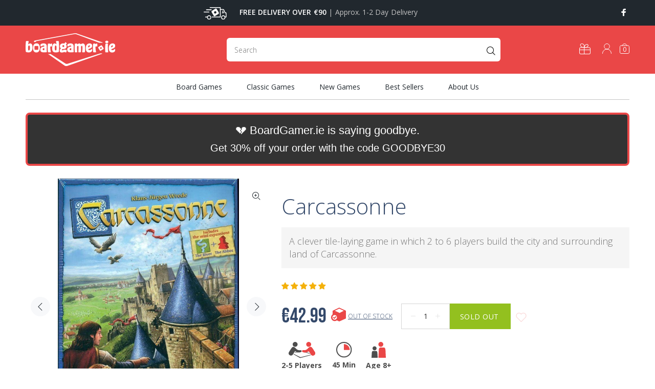

--- FILE ---
content_type: text/html; charset=utf-8
request_url: https://www.boardgamer.ie/products/carcassonne
body_size: 53046
content:
<!doctype html>
<!--[if IE 9]> <html class="ie9 no-js" lang="en"> <![endif]-->
<!--[if (gt IE 9)|!(IE)]><!--> <html class="no-js" lang="en"> <!--<![endif]-->
<head>

<!-- "snippets/limespot.liquid" was not rendered, the associated app was uninstalled -->
  <!-- Basic page needs ================================================== -->
  <meta charset="utf-8">
  <!--[if IE]><meta http-equiv="X-UA-Compatible" content="IE=edge,chrome=1"><![endif]-->
  <meta name="viewport" content="width=device-width,initial-scale=1">
  <meta name="theme-color" content="#ea4747">
  <meta name="keywords" content="Shopify Template" />
  <meta name="author" content="p-themes">
  <link rel="canonical" href="https://www.boardgamer.ie/products/carcassonne">
  <link rel="preconnect" href="https://fonts.googleapis.com">
<link rel="preconnect" href="https://fonts.gstatic.com" crossorigin>

<!-- Fathom - beautiful, simple website analytics -->
                <script src="https://cdn.usefathom.com/script.js" data-site="UDPSSHMF" defer></script>
              <!-- / Fathom --><link rel="shortcut icon" href="//www.boardgamer.ie/cdn/shop/files/favicon-32x32_32x32.png?v=1630929925" type="image/png"><!-- Title and description ================================================== --><title>Carcassonne Board Game - Family Board Games | BoardGamer.ie
</title><meta name="description" content="Carcassonne and many other great board games are available for the lowest prices at Board Gamer Ireland! Browse our online store today!"><!-- Social meta ================================================== --><!-- /snippets/social-meta-tags.liquid -->




<meta property="og:site_name" content="BoardGamer.ie">
<meta property="og:url" content="https://www.boardgamer.ie/products/carcassonne">
<meta property="og:title" content="Carcassonne">
<meta property="og:type" content="product">
<meta property="og:description" content="Carcassonne and many other great board games are available for the lowest prices at Board Gamer Ireland! Browse our online store today!">

  <meta property="og:price:amount" content="42.99">
  <meta property="og:price:currency" content="EUR">

<meta property="og:image" content="http://www.boardgamer.ie/cdn/shop/products/1740_b833888a-0372-44e6-beb0-e3b24b27129a_1200x1200.jpg?v=1683558479"><meta property="og:image" content="http://www.boardgamer.ie/cdn/shop/products/1741_935cd56e-47f0-4710-8e81-0e2dd5ef76c7_1200x1200.jpg?v=1683558479">
<meta property="og:image:secure_url" content="https://www.boardgamer.ie/cdn/shop/products/1740_b833888a-0372-44e6-beb0-e3b24b27129a_1200x1200.jpg?v=1683558479"><meta property="og:image:secure_url" content="https://www.boardgamer.ie/cdn/shop/products/1741_935cd56e-47f0-4710-8e81-0e2dd5ef76c7_1200x1200.jpg?v=1683558479">


<meta name="twitter:card" content="summary_large_image">
<meta name="twitter:title" content="Carcassonne">
<meta name="twitter:description" content="Carcassonne and many other great board games are available for the lowest prices at Board Gamer Ireland! Browse our online store today!">
<!-- Helpers ================================================== -->

  <!-- CSS ================================================== --><link rel="stylesheet" href="//www.boardgamer.ie/cdn/shop/t/27/assets/theme.css?v=140803549325067130661752002154">
<link rel="stylesheet" href="//www.boardgamer.ie/cdn/shop/t/27/assets/dynamic.css?v=170666935723037904081712402826">
<link rel="stylesheet" href="//www.boardgamer.ie/cdn/shop/t/27/assets/custom.css?v=122489418121425500311712402804">

<link rel="stylesheet" href="https://fonts.googleapis.com/css2?family=Bebas+Neue&display=swap"><link rel="preconnect" href="https://fonts.googleapis.com">
<link rel="preconnect" href="https://fonts.gstatic.com" crossorigin>
<link href="https://fonts.googleapis.com/css2?family=Open+Sans:ital,wght@0,300;0,400;0,600;0,700;0,800;1,300;1,400;1,600;1,700;1,800&display=swap" rel="stylesheet">

  
  <script defer src="//www.boardgamer.ie/cdn/shop/t/27/assets/jquery.min.js?v=146653844047132007351712402804"></script><!-- Header hook for plugins ================================================== -->
  <script>window.performance && window.performance.mark && window.performance.mark('shopify.content_for_header.start');</script><meta name="google-site-verification" content="0-Ysp9scKtVW9N3yzTQCfIqwO9JIgsoEf-Kkskpa1yg">
<meta id="shopify-digital-wallet" name="shopify-digital-wallet" content="/58171719848/digital_wallets/dialog">
<meta name="shopify-checkout-api-token" content="08ed0ad238c6d89fa420d275b9da8531">
<link rel="alternate" hreflang="x-default" href="https://www.boardgamer.ie/products/carcassonne">
<link rel="alternate" hreflang="en" href="https://www.boardgamer.ie/products/carcassonne">
<link rel="alternate" hreflang="nl" href="https://www.boardgamer.ie/nl/products/carcassonne">
<link rel="alternate" type="application/json+oembed" href="https://www.boardgamer.ie/products/carcassonne.oembed">
<script async="async" src="/checkouts/internal/preloads.js?locale=en-IE"></script>
<link rel="preconnect" href="https://shop.app" crossorigin="anonymous">
<script async="async" src="https://shop.app/checkouts/internal/preloads.js?locale=en-IE&shop_id=58171719848" crossorigin="anonymous"></script>
<script id="apple-pay-shop-capabilities" type="application/json">{"shopId":58171719848,"countryCode":"IE","currencyCode":"EUR","merchantCapabilities":["supports3DS"],"merchantId":"gid:\/\/shopify\/Shop\/58171719848","merchantName":"BoardGamer.ie","requiredBillingContactFields":["postalAddress","email","phone"],"requiredShippingContactFields":["postalAddress","email","phone"],"shippingType":"shipping","supportedNetworks":["visa","maestro","masterCard","amex"],"total":{"type":"pending","label":"BoardGamer.ie","amount":"1.00"},"shopifyPaymentsEnabled":true,"supportsSubscriptions":true}</script>
<script id="shopify-features" type="application/json">{"accessToken":"08ed0ad238c6d89fa420d275b9da8531","betas":["rich-media-storefront-analytics"],"domain":"www.boardgamer.ie","predictiveSearch":true,"shopId":58171719848,"locale":"en"}</script>
<script>var Shopify = Shopify || {};
Shopify.shop = "boardgamers-ie.myshopify.com";
Shopify.locale = "en";
Shopify.currency = {"active":"EUR","rate":"1.0"};
Shopify.country = "IE";
Shopify.theme = {"name":" Live theme with filter \u0026 search - ...","id":162066202964,"schema_name":"Wokiee","schema_version":"2.0.5 shopify 2.0","theme_store_id":null,"role":"main"};
Shopify.theme.handle = "null";
Shopify.theme.style = {"id":null,"handle":null};
Shopify.cdnHost = "www.boardgamer.ie/cdn";
Shopify.routes = Shopify.routes || {};
Shopify.routes.root = "/";</script>
<script type="module">!function(o){(o.Shopify=o.Shopify||{}).modules=!0}(window);</script>
<script>!function(o){function n(){var o=[];function n(){o.push(Array.prototype.slice.apply(arguments))}return n.q=o,n}var t=o.Shopify=o.Shopify||{};t.loadFeatures=n(),t.autoloadFeatures=n()}(window);</script>
<script>
  window.ShopifyPay = window.ShopifyPay || {};
  window.ShopifyPay.apiHost = "shop.app\/pay";
  window.ShopifyPay.redirectState = null;
</script>
<script id="shop-js-analytics" type="application/json">{"pageType":"product"}</script>
<script defer="defer" async type="module" src="//www.boardgamer.ie/cdn/shopifycloud/shop-js/modules/v2/client.init-shop-cart-sync_BApSsMSl.en.esm.js"></script>
<script defer="defer" async type="module" src="//www.boardgamer.ie/cdn/shopifycloud/shop-js/modules/v2/chunk.common_CBoos6YZ.esm.js"></script>
<script type="module">
  await import("//www.boardgamer.ie/cdn/shopifycloud/shop-js/modules/v2/client.init-shop-cart-sync_BApSsMSl.en.esm.js");
await import("//www.boardgamer.ie/cdn/shopifycloud/shop-js/modules/v2/chunk.common_CBoos6YZ.esm.js");

  window.Shopify.SignInWithShop?.initShopCartSync?.({"fedCMEnabled":true,"windoidEnabled":true});

</script>
<script>
  window.Shopify = window.Shopify || {};
  if (!window.Shopify.featureAssets) window.Shopify.featureAssets = {};
  window.Shopify.featureAssets['shop-js'] = {"shop-cart-sync":["modules/v2/client.shop-cart-sync_DJczDl9f.en.esm.js","modules/v2/chunk.common_CBoos6YZ.esm.js"],"init-fed-cm":["modules/v2/client.init-fed-cm_BzwGC0Wi.en.esm.js","modules/v2/chunk.common_CBoos6YZ.esm.js"],"init-windoid":["modules/v2/client.init-windoid_BS26ThXS.en.esm.js","modules/v2/chunk.common_CBoos6YZ.esm.js"],"init-shop-email-lookup-coordinator":["modules/v2/client.init-shop-email-lookup-coordinator_DFwWcvrS.en.esm.js","modules/v2/chunk.common_CBoos6YZ.esm.js"],"shop-cash-offers":["modules/v2/client.shop-cash-offers_DthCPNIO.en.esm.js","modules/v2/chunk.common_CBoos6YZ.esm.js","modules/v2/chunk.modal_Bu1hFZFC.esm.js"],"shop-button":["modules/v2/client.shop-button_D_JX508o.en.esm.js","modules/v2/chunk.common_CBoos6YZ.esm.js"],"shop-toast-manager":["modules/v2/client.shop-toast-manager_tEhgP2F9.en.esm.js","modules/v2/chunk.common_CBoos6YZ.esm.js"],"avatar":["modules/v2/client.avatar_BTnouDA3.en.esm.js"],"pay-button":["modules/v2/client.pay-button_BuNmcIr_.en.esm.js","modules/v2/chunk.common_CBoos6YZ.esm.js"],"init-shop-cart-sync":["modules/v2/client.init-shop-cart-sync_BApSsMSl.en.esm.js","modules/v2/chunk.common_CBoos6YZ.esm.js"],"shop-login-button":["modules/v2/client.shop-login-button_DwLgFT0K.en.esm.js","modules/v2/chunk.common_CBoos6YZ.esm.js","modules/v2/chunk.modal_Bu1hFZFC.esm.js"],"init-customer-accounts-sign-up":["modules/v2/client.init-customer-accounts-sign-up_TlVCiykN.en.esm.js","modules/v2/client.shop-login-button_DwLgFT0K.en.esm.js","modules/v2/chunk.common_CBoos6YZ.esm.js","modules/v2/chunk.modal_Bu1hFZFC.esm.js"],"init-shop-for-new-customer-accounts":["modules/v2/client.init-shop-for-new-customer-accounts_DrjXSI53.en.esm.js","modules/v2/client.shop-login-button_DwLgFT0K.en.esm.js","modules/v2/chunk.common_CBoos6YZ.esm.js","modules/v2/chunk.modal_Bu1hFZFC.esm.js"],"init-customer-accounts":["modules/v2/client.init-customer-accounts_C0Oh2ljF.en.esm.js","modules/v2/client.shop-login-button_DwLgFT0K.en.esm.js","modules/v2/chunk.common_CBoos6YZ.esm.js","modules/v2/chunk.modal_Bu1hFZFC.esm.js"],"shop-follow-button":["modules/v2/client.shop-follow-button_C5D3XtBb.en.esm.js","modules/v2/chunk.common_CBoos6YZ.esm.js","modules/v2/chunk.modal_Bu1hFZFC.esm.js"],"checkout-modal":["modules/v2/client.checkout-modal_8TC_1FUY.en.esm.js","modules/v2/chunk.common_CBoos6YZ.esm.js","modules/v2/chunk.modal_Bu1hFZFC.esm.js"],"lead-capture":["modules/v2/client.lead-capture_D-pmUjp9.en.esm.js","modules/v2/chunk.common_CBoos6YZ.esm.js","modules/v2/chunk.modal_Bu1hFZFC.esm.js"],"shop-login":["modules/v2/client.shop-login_BmtnoEUo.en.esm.js","modules/v2/chunk.common_CBoos6YZ.esm.js","modules/v2/chunk.modal_Bu1hFZFC.esm.js"],"payment-terms":["modules/v2/client.payment-terms_BHOWV7U_.en.esm.js","modules/v2/chunk.common_CBoos6YZ.esm.js","modules/v2/chunk.modal_Bu1hFZFC.esm.js"]};
</script>
<script>(function() {
  var isLoaded = false;
  function asyncLoad() {
    if (isLoaded) return;
    isLoaded = true;
    var urls = ["https:\/\/static.klaviyo.com\/onsite\/js\/klaviyo.js?company_id=W5dJ8j\u0026shop=boardgamers-ie.myshopify.com","https:\/\/static.klaviyo.com\/onsite\/js\/klaviyo.js?company_id=W5dJ8j\u0026shop=boardgamers-ie.myshopify.com"];
    for (var i = 0; i < urls.length; i++) {
      var s = document.createElement('script');
      s.type = 'text/javascript';
      s.async = true;
      s.src = urls[i];
      var x = document.getElementsByTagName('script')[0];
      x.parentNode.insertBefore(s, x);
    }
  };
  if(window.attachEvent) {
    window.attachEvent('onload', asyncLoad);
  } else {
    window.addEventListener('load', asyncLoad, false);
  }
})();</script>
<script id="__st">var __st={"a":58171719848,"offset":0,"reqid":"7203158d-69c7-4cad-a3fc-3ae922c55495-1768919201","pageurl":"www.boardgamer.ie\/products\/carcassonne","u":"e0c6382af991","p":"product","rtyp":"product","rid":6889066397864};</script>
<script>window.ShopifyPaypalV4VisibilityTracking = true;</script>
<script id="captcha-bootstrap">!function(){'use strict';const t='contact',e='account',n='new_comment',o=[[t,t],['blogs',n],['comments',n],[t,'customer']],c=[[e,'customer_login'],[e,'guest_login'],[e,'recover_customer_password'],[e,'create_customer']],r=t=>t.map((([t,e])=>`form[action*='/${t}']:not([data-nocaptcha='true']) input[name='form_type'][value='${e}']`)).join(','),a=t=>()=>t?[...document.querySelectorAll(t)].map((t=>t.form)):[];function s(){const t=[...o],e=r(t);return a(e)}const i='password',u='form_key',d=['recaptcha-v3-token','g-recaptcha-response','h-captcha-response',i],f=()=>{try{return window.sessionStorage}catch{return}},m='__shopify_v',_=t=>t.elements[u];function p(t,e,n=!1){try{const o=window.sessionStorage,c=JSON.parse(o.getItem(e)),{data:r}=function(t){const{data:e,action:n}=t;return t[m]||n?{data:e,action:n}:{data:t,action:n}}(c);for(const[e,n]of Object.entries(r))t.elements[e]&&(t.elements[e].value=n);n&&o.removeItem(e)}catch(o){console.error('form repopulation failed',{error:o})}}const l='form_type',E='cptcha';function T(t){t.dataset[E]=!0}const w=window,h=w.document,L='Shopify',v='ce_forms',y='captcha';let A=!1;((t,e)=>{const n=(g='f06e6c50-85a8-45c8-87d0-21a2b65856fe',I='https://cdn.shopify.com/shopifycloud/storefront-forms-hcaptcha/ce_storefront_forms_captcha_hcaptcha.v1.5.2.iife.js',D={infoText:'Protected by hCaptcha',privacyText:'Privacy',termsText:'Terms'},(t,e,n)=>{const o=w[L][v],c=o.bindForm;if(c)return c(t,g,e,D).then(n);var r;o.q.push([[t,g,e,D],n]),r=I,A||(h.body.append(Object.assign(h.createElement('script'),{id:'captcha-provider',async:!0,src:r})),A=!0)});var g,I,D;w[L]=w[L]||{},w[L][v]=w[L][v]||{},w[L][v].q=[],w[L][y]=w[L][y]||{},w[L][y].protect=function(t,e){n(t,void 0,e),T(t)},Object.freeze(w[L][y]),function(t,e,n,w,h,L){const[v,y,A,g]=function(t,e,n){const i=e?o:[],u=t?c:[],d=[...i,...u],f=r(d),m=r(i),_=r(d.filter((([t,e])=>n.includes(e))));return[a(f),a(m),a(_),s()]}(w,h,L),I=t=>{const e=t.target;return e instanceof HTMLFormElement?e:e&&e.form},D=t=>v().includes(t);t.addEventListener('submit',(t=>{const e=I(t);if(!e)return;const n=D(e)&&!e.dataset.hcaptchaBound&&!e.dataset.recaptchaBound,o=_(e),c=g().includes(e)&&(!o||!o.value);(n||c)&&t.preventDefault(),c&&!n&&(function(t){try{if(!f())return;!function(t){const e=f();if(!e)return;const n=_(t);if(!n)return;const o=n.value;o&&e.removeItem(o)}(t);const e=Array.from(Array(32),(()=>Math.random().toString(36)[2])).join('');!function(t,e){_(t)||t.append(Object.assign(document.createElement('input'),{type:'hidden',name:u})),t.elements[u].value=e}(t,e),function(t,e){const n=f();if(!n)return;const o=[...t.querySelectorAll(`input[type='${i}']`)].map((({name:t})=>t)),c=[...d,...o],r={};for(const[a,s]of new FormData(t).entries())c.includes(a)||(r[a]=s);n.setItem(e,JSON.stringify({[m]:1,action:t.action,data:r}))}(t,e)}catch(e){console.error('failed to persist form',e)}}(e),e.submit())}));const S=(t,e)=>{t&&!t.dataset[E]&&(n(t,e.some((e=>e===t))),T(t))};for(const o of['focusin','change'])t.addEventListener(o,(t=>{const e=I(t);D(e)&&S(e,y())}));const B=e.get('form_key'),M=e.get(l),P=B&&M;t.addEventListener('DOMContentLoaded',(()=>{const t=y();if(P)for(const e of t)e.elements[l].value===M&&p(e,B);[...new Set([...A(),...v().filter((t=>'true'===t.dataset.shopifyCaptcha))])].forEach((e=>S(e,t)))}))}(h,new URLSearchParams(w.location.search),n,t,e,['guest_login'])})(!0,!0)}();</script>
<script integrity="sha256-4kQ18oKyAcykRKYeNunJcIwy7WH5gtpwJnB7kiuLZ1E=" data-source-attribution="shopify.loadfeatures" defer="defer" src="//www.boardgamer.ie/cdn/shopifycloud/storefront/assets/storefront/load_feature-a0a9edcb.js" crossorigin="anonymous"></script>
<script crossorigin="anonymous" defer="defer" src="//www.boardgamer.ie/cdn/shopifycloud/storefront/assets/shopify_pay/storefront-65b4c6d7.js?v=20250812"></script>
<script data-source-attribution="shopify.dynamic_checkout.dynamic.init">var Shopify=Shopify||{};Shopify.PaymentButton=Shopify.PaymentButton||{isStorefrontPortableWallets:!0,init:function(){window.Shopify.PaymentButton.init=function(){};var t=document.createElement("script");t.src="https://www.boardgamer.ie/cdn/shopifycloud/portable-wallets/latest/portable-wallets.en.js",t.type="module",document.head.appendChild(t)}};
</script>
<script data-source-attribution="shopify.dynamic_checkout.buyer_consent">
  function portableWalletsHideBuyerConsent(e){var t=document.getElementById("shopify-buyer-consent"),n=document.getElementById("shopify-subscription-policy-button");t&&n&&(t.classList.add("hidden"),t.setAttribute("aria-hidden","true"),n.removeEventListener("click",e))}function portableWalletsShowBuyerConsent(e){var t=document.getElementById("shopify-buyer-consent"),n=document.getElementById("shopify-subscription-policy-button");t&&n&&(t.classList.remove("hidden"),t.removeAttribute("aria-hidden"),n.addEventListener("click",e))}window.Shopify?.PaymentButton&&(window.Shopify.PaymentButton.hideBuyerConsent=portableWalletsHideBuyerConsent,window.Shopify.PaymentButton.showBuyerConsent=portableWalletsShowBuyerConsent);
</script>
<script data-source-attribution="shopify.dynamic_checkout.cart.bootstrap">document.addEventListener("DOMContentLoaded",(function(){function t(){return document.querySelector("shopify-accelerated-checkout-cart, shopify-accelerated-checkout")}if(t())Shopify.PaymentButton.init();else{new MutationObserver((function(e,n){t()&&(Shopify.PaymentButton.init(),n.disconnect())})).observe(document.body,{childList:!0,subtree:!0})}}));
</script>
<script id='scb4127' type='text/javascript' async='' src='https://www.boardgamer.ie/cdn/shopifycloud/privacy-banner/storefront-banner.js'></script><link id="shopify-accelerated-checkout-styles" rel="stylesheet" media="screen" href="https://www.boardgamer.ie/cdn/shopifycloud/portable-wallets/latest/accelerated-checkout-backwards-compat.css" crossorigin="anonymous">
<style id="shopify-accelerated-checkout-cart">
        #shopify-buyer-consent {
  margin-top: 1em;
  display: inline-block;
  width: 100%;
}

#shopify-buyer-consent.hidden {
  display: none;
}

#shopify-subscription-policy-button {
  background: none;
  border: none;
  padding: 0;
  text-decoration: underline;
  font-size: inherit;
  cursor: pointer;
}

#shopify-subscription-policy-button::before {
  box-shadow: none;
}

      </style>
<script id="sections-script" data-sections="promo-fixed" defer="defer" src="//www.boardgamer.ie/cdn/shop/t/27/compiled_assets/scripts.js?v=34522"></script>
<script>window.performance && window.performance.mark && window.performance.mark('shopify.content_for_header.end');</script>
  <!-- /Header hook for plugins ================================================== -->
<!-- Start of Judge.me Core -->
<link rel="dns-prefetch" href="https://cdn.judge.me/">
<script data-cfasync='false' class='jdgm-settings-script'>window.jdgmSettings={"pagination":5,"disable_web_reviews":false,"badge_no_review_text":"No reviews","badge_n_reviews_text":"{{ n }} review/reviews","badge_star_color":"#f4b10b","hide_badge_preview_if_no_reviews":false,"badge_hide_text":false,"enforce_center_preview_badge":false,"widget_title":"Customer Reviews","widget_open_form_text":"Write a review","widget_close_form_text":"Cancel review","widget_refresh_page_text":"Refresh page","widget_summary_text":"Based on {{ number_of_reviews }} review/reviews","widget_no_review_text":"Be the first to write a review","widget_name_field_text":"Display name","widget_verified_name_field_text":"Verified Name (public)","widget_name_placeholder_text":"Display name","widget_required_field_error_text":"This field is required.","widget_email_field_text":"Email address","widget_verified_email_field_text":"Verified Email (private, can not be edited)","widget_email_placeholder_text":"Your email address","widget_email_field_error_text":"Please enter a valid email address.","widget_rating_field_text":"Rating","widget_review_title_field_text":"Review Title","widget_review_title_placeholder_text":"Give your review a title","widget_review_body_field_text":"Review content","widget_review_body_placeholder_text":"Start writing here...","widget_pictures_field_text":"Picture/Video (optional)","widget_submit_review_text":"Submit Review","widget_submit_verified_review_text":"Submit Verified Review","widget_submit_success_msg_with_auto_publish":"Thank you! Please refresh the page in a few moments to see your review. You can remove or edit your review by logging into \u003ca href='https://judge.me/login' target='_blank' rel='nofollow noopener'\u003eJudge.me\u003c/a\u003e","widget_submit_success_msg_no_auto_publish":"Thank you! Your review will be published as soon as it is approved by the shop admin. You can remove or edit your review by logging into \u003ca href='https://judge.me/login' target='_blank' rel='nofollow noopener'\u003eJudge.me\u003c/a\u003e","widget_show_default_reviews_out_of_total_text":"Showing {{ n_reviews_shown }} out of {{ n_reviews }} reviews.","widget_show_all_link_text":"Show all","widget_show_less_link_text":"Show less","widget_author_said_text":"{{ reviewer_name }} said:","widget_days_text":"{{ n }} days ago","widget_weeks_text":"{{ n }} week/weeks ago","widget_months_text":"{{ n }} month/months ago","widget_years_text":"{{ n }} year/years ago","widget_yesterday_text":"Yesterday","widget_today_text":"Today","widget_replied_text":"\u003e\u003e {{ shop_name }} replied:","widget_read_more_text":"Read more","widget_reviewer_name_as_initial":"","widget_rating_filter_color":"","widget_rating_filter_see_all_text":"See all reviews","widget_sorting_most_recent_text":"Most Recent","widget_sorting_highest_rating_text":"Highest Rating","widget_sorting_lowest_rating_text":"Lowest Rating","widget_sorting_with_pictures_text":"Only Pictures","widget_sorting_most_helpful_text":"Most Helpful","widget_open_question_form_text":"Ask a question","widget_reviews_subtab_text":"Reviews","widget_questions_subtab_text":"Questions","widget_question_label_text":"Question","widget_answer_label_text":"Answer","widget_question_placeholder_text":"Write your question here","widget_submit_question_text":"Submit Question","widget_question_submit_success_text":"Thank you for your question! We will notify you once it gets answered.","widget_star_color":"#f4b10b","verified_badge_text":"Verified","verified_badge_bg_color":"","verified_badge_text_color":"","verified_badge_placement":"left-of-reviewer-name","widget_review_max_height":"","widget_hide_border":false,"widget_social_share":false,"widget_thumb":false,"widget_review_location_show":false,"widget_location_format":"","all_reviews_include_out_of_store_products":true,"all_reviews_out_of_store_text":"(out of store)","all_reviews_pagination":100,"all_reviews_product_name_prefix_text":"about","enable_review_pictures":false,"enable_question_anwser":false,"widget_theme":"","review_date_format":"mm/dd/yyyy","default_sort_method":"most-recent","widget_product_reviews_subtab_text":"Product Reviews","widget_shop_reviews_subtab_text":"Shop Reviews","widget_other_products_reviews_text":"Reviews for other products","widget_store_reviews_subtab_text":"Store reviews","widget_no_store_reviews_text":"This store hasn't received any reviews yet","widget_web_restriction_product_reviews_text":"This product hasn't received any reviews yet","widget_no_items_text":"No items found","widget_show_more_text":"Show more","widget_write_a_store_review_text":"Write a Store Review","widget_other_languages_heading":"Reviews in Other Languages","widget_translate_review_text":"Translate review to {{ language }}","widget_translating_review_text":"Translating...","widget_show_original_translation_text":"Show original ({{ language }})","widget_translate_review_failed_text":"Review couldn't be translated.","widget_translate_review_retry_text":"Retry","widget_translate_review_try_again_later_text":"Try again later","show_product_url_for_grouped_product":false,"widget_sorting_pictures_first_text":"Pictures First","show_pictures_on_all_rev_page_mobile":false,"show_pictures_on_all_rev_page_desktop":false,"floating_tab_hide_mobile_install_preference":false,"floating_tab_button_name":"★ Reviews","floating_tab_title":"Let customers speak for us","floating_tab_button_color":"","floating_tab_button_background_color":"","floating_tab_url":"","floating_tab_url_enabled":false,"floating_tab_tab_style":"text","all_reviews_text_badge_text":"Customers rate us {{ shop.metafields.judgeme.all_reviews_rating | round: 1 }}/5 based on {{ shop.metafields.judgeme.all_reviews_count }} reviews.","all_reviews_text_badge_text_branded_style":"{{ shop.metafields.judgeme.all_reviews_rating | round: 1 }} out of 5 stars based on {{ shop.metafields.judgeme.all_reviews_count }} reviews","is_all_reviews_text_badge_a_link":false,"show_stars_for_all_reviews_text_badge":false,"all_reviews_text_badge_url":"","all_reviews_text_style":"text","all_reviews_text_color_style":"judgeme_brand_color","all_reviews_text_color":"#108474","all_reviews_text_show_jm_brand":true,"featured_carousel_show_header":true,"featured_carousel_title":"Let customers speak for us","testimonials_carousel_title":"Customers are saying","videos_carousel_title":"Real customer stories","cards_carousel_title":"Customers are saying","featured_carousel_count_text":"from {{ n }} reviews","featured_carousel_add_link_to_all_reviews_page":false,"featured_carousel_url":"","featured_carousel_show_images":true,"featured_carousel_autoslide_interval":5,"featured_carousel_arrows_on_the_sides":false,"featured_carousel_height":250,"featured_carousel_width":80,"featured_carousel_image_size":0,"featured_carousel_image_height":250,"featured_carousel_arrow_color":"#eeeeee","verified_count_badge_style":"vintage","verified_count_badge_orientation":"horizontal","verified_count_badge_color_style":"judgeme_brand_color","verified_count_badge_color":"#108474","is_verified_count_badge_a_link":false,"verified_count_badge_url":"","verified_count_badge_show_jm_brand":true,"widget_rating_preset_default":5,"widget_first_sub_tab":"product-reviews","widget_show_histogram":true,"widget_histogram_use_custom_color":false,"widget_pagination_use_custom_color":false,"widget_star_use_custom_color":false,"widget_verified_badge_use_custom_color":false,"widget_write_review_use_custom_color":false,"picture_reminder_submit_button":"Upload Pictures","enable_review_videos":false,"mute_video_by_default":false,"widget_sorting_videos_first_text":"Videos First","widget_review_pending_text":"Pending","featured_carousel_items_for_large_screen":3,"social_share_options_order":"Facebook,Twitter","remove_microdata_snippet":true,"disable_json_ld":false,"enable_json_ld_products":false,"preview_badge_show_question_text":false,"preview_badge_no_question_text":"No questions","preview_badge_n_question_text":"{{ number_of_questions }} question/questions","qa_badge_show_icon":false,"qa_badge_position":"same-row","remove_judgeme_branding":false,"widget_add_search_bar":false,"widget_search_bar_placeholder":"Search","widget_sorting_verified_only_text":"Verified only","featured_carousel_theme":"default","featured_carousel_show_rating":true,"featured_carousel_show_title":true,"featured_carousel_show_body":true,"featured_carousel_show_date":false,"featured_carousel_show_reviewer":true,"featured_carousel_show_product":false,"featured_carousel_header_background_color":"#108474","featured_carousel_header_text_color":"#ffffff","featured_carousel_name_product_separator":"reviewed","featured_carousel_full_star_background":"#108474","featured_carousel_empty_star_background":"#dadada","featured_carousel_vertical_theme_background":"#f9fafb","featured_carousel_verified_badge_enable":false,"featured_carousel_verified_badge_color":"#108474","featured_carousel_border_style":"round","featured_carousel_review_line_length_limit":3,"featured_carousel_more_reviews_button_text":"Read more reviews","featured_carousel_view_product_button_text":"View product","all_reviews_page_load_reviews_on":"scroll","all_reviews_page_load_more_text":"Load More Reviews","disable_fb_tab_reviews":false,"enable_ajax_cdn_cache":false,"widget_public_name_text":"displayed publicly like","default_reviewer_name":"John Smith","default_reviewer_name_has_non_latin":true,"widget_reviewer_anonymous":"Anonymous","medals_widget_title":"Judge.me Review Medals","medals_widget_background_color":"#f9fafb","medals_widget_position":"footer_all_pages","medals_widget_border_color":"#f9fafb","medals_widget_verified_text_position":"left","medals_widget_use_monochromatic_version":true,"medals_widget_elements_color":"#ea4747","show_reviewer_avatar":true,"widget_invalid_yt_video_url_error_text":"Not a YouTube video URL","widget_max_length_field_error_text":"Please enter no more than {0} characters.","widget_show_country_flag":false,"widget_show_collected_via_shop_app":true,"widget_verified_by_shop_badge_style":"light","widget_verified_by_shop_text":"Verified by Shop","widget_show_photo_gallery":false,"widget_load_with_code_splitting":true,"widget_ugc_install_preference":false,"widget_ugc_title":"Made by us, Shared by you","widget_ugc_subtitle":"Tag us to see your picture featured in our page","widget_ugc_arrows_color":"#ffffff","widget_ugc_primary_button_text":"Buy Now","widget_ugc_primary_button_background_color":"#108474","widget_ugc_primary_button_text_color":"#ffffff","widget_ugc_primary_button_border_width":"0","widget_ugc_primary_button_border_style":"none","widget_ugc_primary_button_border_color":"#108474","widget_ugc_primary_button_border_radius":"25","widget_ugc_secondary_button_text":"Load More","widget_ugc_secondary_button_background_color":"#ffffff","widget_ugc_secondary_button_text_color":"#108474","widget_ugc_secondary_button_border_width":"2","widget_ugc_secondary_button_border_style":"solid","widget_ugc_secondary_button_border_color":"#108474","widget_ugc_secondary_button_border_radius":"25","widget_ugc_reviews_button_text":"View Reviews","widget_ugc_reviews_button_background_color":"#ffffff","widget_ugc_reviews_button_text_color":"#108474","widget_ugc_reviews_button_border_width":"2","widget_ugc_reviews_button_border_style":"solid","widget_ugc_reviews_button_border_color":"#108474","widget_ugc_reviews_button_border_radius":"25","widget_ugc_reviews_button_link_to":"judgeme-reviews-page","widget_ugc_show_post_date":true,"widget_ugc_max_width":"800","widget_rating_metafield_value_type":true,"widget_primary_color":"#108474","widget_enable_secondary_color":false,"widget_secondary_color":"#edf5f5","widget_summary_average_rating_text":"{{ average_rating }} out of 5","widget_media_grid_title":"Customer photos \u0026 videos","widget_media_grid_see_more_text":"See more","widget_round_style":false,"widget_show_product_medals":true,"widget_verified_by_judgeme_text":"Verified by Judge.me","widget_show_store_medals":true,"widget_verified_by_judgeme_text_in_store_medals":"Verified by Judge.me","widget_media_field_exceed_quantity_message":"Sorry, we can only accept {{ max_media }} for one review.","widget_media_field_exceed_limit_message":"{{ file_name }} is too large, please select a {{ media_type }} less than {{ size_limit }}MB.","widget_review_submitted_text":"Review Submitted!","widget_question_submitted_text":"Question Submitted!","widget_close_form_text_question":"Cancel","widget_write_your_answer_here_text":"Write your answer here","widget_enabled_branded_link":true,"widget_show_collected_by_judgeme":true,"widget_reviewer_name_color":"","widget_write_review_text_color":"","widget_write_review_bg_color":"","widget_collected_by_judgeme_text":"collected by Judge.me","widget_pagination_type":"standard","widget_load_more_text":"Load More","widget_load_more_color":"#108474","widget_full_review_text":"Full Review","widget_read_more_reviews_text":"Read More Reviews","widget_read_questions_text":"Read Questions","widget_questions_and_answers_text":"Questions \u0026 Answers","widget_verified_by_text":"Verified by","widget_verified_text":"Verified","widget_number_of_reviews_text":"{{ number_of_reviews }} reviews","widget_back_button_text":"Back","widget_next_button_text":"Next","widget_custom_forms_filter_button":"Filters","custom_forms_style":"horizontal","widget_show_review_information":false,"how_reviews_are_collected":"How reviews are collected?","widget_show_review_keywords":false,"widget_gdpr_statement":"How we use your data: We'll only contact you about the review you left, and only if necessary. By submitting your review, you agree to Judge.me's \u003ca href='https://judge.me/terms' target='_blank' rel='nofollow noopener'\u003eterms\u003c/a\u003e, \u003ca href='https://judge.me/privacy' target='_blank' rel='nofollow noopener'\u003eprivacy\u003c/a\u003e and \u003ca href='https://judge.me/content-policy' target='_blank' rel='nofollow noopener'\u003econtent\u003c/a\u003e policies.","widget_multilingual_sorting_enabled":false,"widget_translate_review_content_enabled":false,"widget_translate_review_content_method":"manual","popup_widget_review_selection":"automatically_with_pictures","popup_widget_round_border_style":true,"popup_widget_show_title":true,"popup_widget_show_body":true,"popup_widget_show_reviewer":false,"popup_widget_show_product":true,"popup_widget_show_pictures":true,"popup_widget_use_review_picture":true,"popup_widget_show_on_home_page":true,"popup_widget_show_on_product_page":true,"popup_widget_show_on_collection_page":true,"popup_widget_show_on_cart_page":true,"popup_widget_position":"bottom_left","popup_widget_first_review_delay":5,"popup_widget_duration":5,"popup_widget_interval":5,"popup_widget_review_count":5,"popup_widget_hide_on_mobile":true,"review_snippet_widget_round_border_style":true,"review_snippet_widget_card_color":"#FFFFFF","review_snippet_widget_slider_arrows_background_color":"#FFFFFF","review_snippet_widget_slider_arrows_color":"#000000","review_snippet_widget_star_color":"#108474","show_product_variant":false,"all_reviews_product_variant_label_text":"Variant: ","widget_show_verified_branding":false,"widget_ai_summary_title":"Customers say","widget_ai_summary_disclaimer":"AI-powered review summary based on recent customer reviews","widget_show_ai_summary":false,"widget_show_ai_summary_bg":false,"widget_show_review_title_input":true,"redirect_reviewers_invited_via_email":"review_widget","request_store_review_after_product_review":false,"request_review_other_products_in_order":false,"review_form_color_scheme":"default","review_form_corner_style":"square","review_form_star_color":{},"review_form_text_color":"#333333","review_form_background_color":"#ffffff","review_form_field_background_color":"#fafafa","review_form_button_color":{},"review_form_button_text_color":"#ffffff","review_form_modal_overlay_color":"#000000","review_content_screen_title_text":"How would you rate this product?","review_content_introduction_text":"We would love it if you would share a bit about your experience.","store_review_form_title_text":"How would you rate this store?","store_review_form_introduction_text":"We would love it if you would share a bit about your experience.","show_review_guidance_text":true,"one_star_review_guidance_text":"Poor","five_star_review_guidance_text":"Great","customer_information_screen_title_text":"About you","customer_information_introduction_text":"Please tell us more about you.","custom_questions_screen_title_text":"Your experience in more detail","custom_questions_introduction_text":"Here are a few questions to help us understand more about your experience.","review_submitted_screen_title_text":"Thanks for your review!","review_submitted_screen_thank_you_text":"We are processing it and it will appear on the store soon.","review_submitted_screen_email_verification_text":"Please confirm your email by clicking the link we just sent you. This helps us keep reviews authentic.","review_submitted_request_store_review_text":"Would you like to share your experience of shopping with us?","review_submitted_review_other_products_text":"Would you like to review these products?","store_review_screen_title_text":"Would you like to share your experience of shopping with us?","store_review_introduction_text":"We value your feedback and use it to improve. Please share any thoughts or suggestions you have.","reviewer_media_screen_title_picture_text":"Share a picture","reviewer_media_introduction_picture_text":"Upload a photo to support your review.","reviewer_media_screen_title_video_text":"Share a video","reviewer_media_introduction_video_text":"Upload a video to support your review.","reviewer_media_screen_title_picture_or_video_text":"Share a picture or video","reviewer_media_introduction_picture_or_video_text":"Upload a photo or video to support your review.","reviewer_media_youtube_url_text":"Paste your Youtube URL here","advanced_settings_next_step_button_text":"Next","advanced_settings_close_review_button_text":"Close","modal_write_review_flow":false,"write_review_flow_required_text":"Required","write_review_flow_privacy_message_text":"We respect your privacy.","write_review_flow_anonymous_text":"Post review as anonymous","write_review_flow_visibility_text":"This won't be visible to other customers.","write_review_flow_multiple_selection_help_text":"Select as many as you like","write_review_flow_single_selection_help_text":"Select one option","write_review_flow_required_field_error_text":"This field is required","write_review_flow_invalid_email_error_text":"Please enter a valid email address","write_review_flow_max_length_error_text":"Max. {{ max_length }} characters.","write_review_flow_media_upload_text":"\u003cb\u003eClick to upload\u003c/b\u003e or drag and drop","write_review_flow_gdpr_statement":"We'll only contact you about your review if necessary. By submitting your review, you agree to our \u003ca href='https://judge.me/terms' target='_blank' rel='nofollow noopener'\u003eterms and conditions\u003c/a\u003e and \u003ca href='https://judge.me/privacy' target='_blank' rel='nofollow noopener'\u003eprivacy policy\u003c/a\u003e.","rating_only_reviews_enabled":false,"show_negative_reviews_help_screen":false,"new_review_flow_help_screen_rating_threshold":3,"negative_review_resolution_screen_title_text":"Tell us more","negative_review_resolution_text":"Your experience matters to us. If there were issues with your purchase, we're here to help. Feel free to reach out to us, we'd love the opportunity to make things right.","negative_review_resolution_button_text":"Contact us","negative_review_resolution_proceed_with_review_text":"Leave a review","negative_review_resolution_subject":"Issue with purchase from {{ shop_name }}.{{ order_name }}","preview_badge_collection_page_install_status":false,"widget_review_custom_css":"","preview_badge_custom_css":"","preview_badge_stars_count":"5-stars","featured_carousel_custom_css":"","floating_tab_custom_css":"","all_reviews_widget_custom_css":"","medals_widget_custom_css":"","verified_badge_custom_css":"","all_reviews_text_custom_css":"","transparency_badges_collected_via_store_invite":false,"transparency_badges_from_another_provider":false,"transparency_badges_collected_from_store_visitor":false,"transparency_badges_collected_by_verified_review_provider":false,"transparency_badges_earned_reward":false,"transparency_badges_collected_via_store_invite_text":"Review collected via store invitation","transparency_badges_from_another_provider_text":"Review collected from another provider","transparency_badges_collected_from_store_visitor_text":"Review collected from a store visitor","transparency_badges_written_in_google_text":"Review written in Google","transparency_badges_written_in_etsy_text":"Review written in Etsy","transparency_badges_written_in_shop_app_text":"Review written in Shop App","transparency_badges_earned_reward_text":"Review earned a reward for future purchase","product_review_widget_per_page":10,"widget_store_review_label_text":"Review about the store","checkout_comment_extension_title_on_product_page":"Customer Comments","checkout_comment_extension_num_latest_comment_show":5,"checkout_comment_extension_format":"name_and_timestamp","checkout_comment_customer_name":"last_initial","checkout_comment_comment_notification":true,"preview_badge_collection_page_install_preference":true,"preview_badge_home_page_install_preference":false,"preview_badge_product_page_install_preference":true,"review_widget_install_preference":"","review_carousel_install_preference":false,"floating_reviews_tab_install_preference":"none","verified_reviews_count_badge_install_preference":false,"all_reviews_text_install_preference":false,"review_widget_best_location":true,"judgeme_medals_install_preference":false,"review_widget_revamp_enabled":false,"review_widget_qna_enabled":false,"review_widget_header_theme":"minimal","review_widget_widget_title_enabled":true,"review_widget_header_text_size":"medium","review_widget_header_text_weight":"regular","review_widget_average_rating_style":"compact","review_widget_bar_chart_enabled":true,"review_widget_bar_chart_type":"numbers","review_widget_bar_chart_style":"standard","review_widget_expanded_media_gallery_enabled":false,"review_widget_reviews_section_theme":"standard","review_widget_image_style":"thumbnails","review_widget_review_image_ratio":"square","review_widget_stars_size":"medium","review_widget_verified_badge":"standard_text","review_widget_review_title_text_size":"medium","review_widget_review_text_size":"medium","review_widget_review_text_length":"medium","review_widget_number_of_columns_desktop":3,"review_widget_carousel_transition_speed":5,"review_widget_custom_questions_answers_display":"always","review_widget_button_text_color":"#FFFFFF","review_widget_text_color":"#000000","review_widget_lighter_text_color":"#7B7B7B","review_widget_corner_styling":"soft","review_widget_review_word_singular":"review","review_widget_review_word_plural":"reviews","review_widget_voting_label":"Helpful?","review_widget_shop_reply_label":"Reply from {{ shop_name }}:","review_widget_filters_title":"Filters","qna_widget_question_word_singular":"Question","qna_widget_question_word_plural":"Questions","qna_widget_answer_reply_label":"Answer from {{ answerer_name }}:","qna_content_screen_title_text":"Ask a question about this product","qna_widget_question_required_field_error_text":"Please enter your question.","qna_widget_flow_gdpr_statement":"We'll only contact you about your question if necessary. By submitting your question, you agree to our \u003ca href='https://judge.me/terms' target='_blank' rel='nofollow noopener'\u003eterms and conditions\u003c/a\u003e and \u003ca href='https://judge.me/privacy' target='_blank' rel='nofollow noopener'\u003eprivacy policy\u003c/a\u003e.","qna_widget_question_submitted_text":"Thanks for your question!","qna_widget_close_form_text_question":"Close","qna_widget_question_submit_success_text":"We’ll notify you by email when your question is answered.","all_reviews_widget_v2025_enabled":false,"all_reviews_widget_v2025_header_theme":"default","all_reviews_widget_v2025_widget_title_enabled":true,"all_reviews_widget_v2025_header_text_size":"medium","all_reviews_widget_v2025_header_text_weight":"regular","all_reviews_widget_v2025_average_rating_style":"compact","all_reviews_widget_v2025_bar_chart_enabled":true,"all_reviews_widget_v2025_bar_chart_type":"numbers","all_reviews_widget_v2025_bar_chart_style":"standard","all_reviews_widget_v2025_expanded_media_gallery_enabled":false,"all_reviews_widget_v2025_show_store_medals":true,"all_reviews_widget_v2025_show_photo_gallery":true,"all_reviews_widget_v2025_show_review_keywords":false,"all_reviews_widget_v2025_show_ai_summary":false,"all_reviews_widget_v2025_show_ai_summary_bg":false,"all_reviews_widget_v2025_add_search_bar":false,"all_reviews_widget_v2025_default_sort_method":"most-recent","all_reviews_widget_v2025_reviews_per_page":10,"all_reviews_widget_v2025_reviews_section_theme":"default","all_reviews_widget_v2025_image_style":"thumbnails","all_reviews_widget_v2025_review_image_ratio":"square","all_reviews_widget_v2025_stars_size":"medium","all_reviews_widget_v2025_verified_badge":"bold_badge","all_reviews_widget_v2025_review_title_text_size":"medium","all_reviews_widget_v2025_review_text_size":"medium","all_reviews_widget_v2025_review_text_length":"medium","all_reviews_widget_v2025_number_of_columns_desktop":3,"all_reviews_widget_v2025_carousel_transition_speed":5,"all_reviews_widget_v2025_custom_questions_answers_display":"always","all_reviews_widget_v2025_show_product_variant":false,"all_reviews_widget_v2025_show_reviewer_avatar":true,"all_reviews_widget_v2025_reviewer_name_as_initial":"","all_reviews_widget_v2025_review_location_show":false,"all_reviews_widget_v2025_location_format":"","all_reviews_widget_v2025_show_country_flag":false,"all_reviews_widget_v2025_verified_by_shop_badge_style":"light","all_reviews_widget_v2025_social_share":false,"all_reviews_widget_v2025_social_share_options_order":"Facebook,Twitter,LinkedIn,Pinterest","all_reviews_widget_v2025_pagination_type":"standard","all_reviews_widget_v2025_button_text_color":"#FFFFFF","all_reviews_widget_v2025_text_color":"#000000","all_reviews_widget_v2025_lighter_text_color":"#7B7B7B","all_reviews_widget_v2025_corner_styling":"soft","all_reviews_widget_v2025_title":"Customer reviews","all_reviews_widget_v2025_ai_summary_title":"Customers say about this store","all_reviews_widget_v2025_no_review_text":"Be the first to write a review","platform":"shopify","branding_url":"https://app.judge.me/reviews/stores/boardgamers.ie","branding_text":"Powered by Judge.me","locale":"en","reply_name":"BoardGamer.ie","widget_version":"3.0","footer":true,"autopublish":true,"review_dates":true,"enable_custom_form":false,"shop_use_review_site":true,"shop_locale":"en","enable_multi_locales_translations":true,"show_review_title_input":true,"review_verification_email_status":"always","can_be_branded":true,"reply_name_text":"BoardGamer.ie"};</script> <style class='jdgm-settings-style'>.jdgm-xx{left:0}:root{--jdgm-primary-color: #108474;--jdgm-secondary-color: rgba(16,132,116,0.1);--jdgm-star-color: #f4b10b;--jdgm-write-review-text-color: white;--jdgm-write-review-bg-color: #108474;--jdgm-paginate-color: #108474;--jdgm-border-radius: 0;--jdgm-reviewer-name-color: #108474}.jdgm-histogram__bar-content{background-color:#108474}.jdgm-rev[data-verified-buyer=true] .jdgm-rev__icon.jdgm-rev__icon:after,.jdgm-rev__buyer-badge.jdgm-rev__buyer-badge{color:white;background-color:#108474}.jdgm-review-widget--small .jdgm-gallery.jdgm-gallery .jdgm-gallery__thumbnail-link:nth-child(8) .jdgm-gallery__thumbnail-wrapper.jdgm-gallery__thumbnail-wrapper:before{content:"See more"}@media only screen and (min-width: 768px){.jdgm-gallery.jdgm-gallery .jdgm-gallery__thumbnail-link:nth-child(8) .jdgm-gallery__thumbnail-wrapper.jdgm-gallery__thumbnail-wrapper:before{content:"See more"}}.jdgm-preview-badge .jdgm-star.jdgm-star{color:#f4b10b}.jdgm-author-all-initials{display:none !important}.jdgm-author-last-initial{display:none !important}.jdgm-rev-widg__title{visibility:hidden}.jdgm-rev-widg__summary-text{visibility:hidden}.jdgm-prev-badge__text{visibility:hidden}.jdgm-rev__prod-link-prefix:before{content:'about'}.jdgm-rev__variant-label:before{content:'Variant: '}.jdgm-rev__out-of-store-text:before{content:'(out of store)'}@media only screen and (min-width: 768px){.jdgm-rev__pics .jdgm-rev_all-rev-page-picture-separator,.jdgm-rev__pics .jdgm-rev__product-picture{display:none}}@media only screen and (max-width: 768px){.jdgm-rev__pics .jdgm-rev_all-rev-page-picture-separator,.jdgm-rev__pics .jdgm-rev__product-picture{display:none}}.jdgm-preview-badge[data-template="index"]{display:none !important}.jdgm-verified-count-badget[data-from-snippet="true"]{display:none !important}.jdgm-carousel-wrapper[data-from-snippet="true"]{display:none !important}.jdgm-all-reviews-text[data-from-snippet="true"]{display:none !important}.jdgm-medals-section[data-from-snippet="true"]{display:none !important}.jdgm-ugc-media-wrapper[data-from-snippet="true"]{display:none !important}.jdgm-rev__transparency-badge[data-badge-type="review_collected_via_store_invitation"]{display:none !important}.jdgm-rev__transparency-badge[data-badge-type="review_collected_from_another_provider"]{display:none !important}.jdgm-rev__transparency-badge[data-badge-type="review_collected_from_store_visitor"]{display:none !important}.jdgm-rev__transparency-badge[data-badge-type="review_written_in_etsy"]{display:none !important}.jdgm-rev__transparency-badge[data-badge-type="review_written_in_google_business"]{display:none !important}.jdgm-rev__transparency-badge[data-badge-type="review_written_in_shop_app"]{display:none !important}.jdgm-rev__transparency-badge[data-badge-type="review_earned_for_future_purchase"]{display:none !important}.jdgm-review-snippet-widget .jdgm-rev-snippet-widget__cards-container .jdgm-rev-snippet-card{border-radius:8px;background:#fff}.jdgm-review-snippet-widget .jdgm-rev-snippet-widget__cards-container .jdgm-rev-snippet-card__rev-rating .jdgm-star{color:#108474}.jdgm-review-snippet-widget .jdgm-rev-snippet-widget__prev-btn,.jdgm-review-snippet-widget .jdgm-rev-snippet-widget__next-btn{border-radius:50%;background:#fff}.jdgm-review-snippet-widget .jdgm-rev-snippet-widget__prev-btn>svg,.jdgm-review-snippet-widget .jdgm-rev-snippet-widget__next-btn>svg{fill:#000}.jdgm-full-rev-modal.rev-snippet-widget .jm-mfp-container .jm-mfp-content,.jdgm-full-rev-modal.rev-snippet-widget .jm-mfp-container .jdgm-full-rev__icon,.jdgm-full-rev-modal.rev-snippet-widget .jm-mfp-container .jdgm-full-rev__pic-img,.jdgm-full-rev-modal.rev-snippet-widget .jm-mfp-container .jdgm-full-rev__reply{border-radius:8px}.jdgm-full-rev-modal.rev-snippet-widget .jm-mfp-container .jdgm-full-rev[data-verified-buyer="true"] .jdgm-full-rev__icon::after{border-radius:8px}.jdgm-full-rev-modal.rev-snippet-widget .jm-mfp-container .jdgm-full-rev .jdgm-rev__buyer-badge{border-radius:calc( 8px / 2 )}.jdgm-full-rev-modal.rev-snippet-widget .jm-mfp-container .jdgm-full-rev .jdgm-full-rev__replier::before{content:'BoardGamer.ie'}.jdgm-full-rev-modal.rev-snippet-widget .jm-mfp-container .jdgm-full-rev .jdgm-full-rev__product-button{border-radius:calc( 8px * 6 )}
</style> <style class='jdgm-settings-style'></style>

  
  
  
  <style class='jdgm-miracle-styles'>
  @-webkit-keyframes jdgm-spin{0%{-webkit-transform:rotate(0deg);-ms-transform:rotate(0deg);transform:rotate(0deg)}100%{-webkit-transform:rotate(359deg);-ms-transform:rotate(359deg);transform:rotate(359deg)}}@keyframes jdgm-spin{0%{-webkit-transform:rotate(0deg);-ms-transform:rotate(0deg);transform:rotate(0deg)}100%{-webkit-transform:rotate(359deg);-ms-transform:rotate(359deg);transform:rotate(359deg)}}@font-face{font-family:'JudgemeStar';src:url("[data-uri]") format("woff");font-weight:normal;font-style:normal}.jdgm-star{font-family:'JudgemeStar';display:inline !important;text-decoration:none !important;padding:0 4px 0 0 !important;margin:0 !important;font-weight:bold;opacity:1;-webkit-font-smoothing:antialiased;-moz-osx-font-smoothing:grayscale}.jdgm-star:hover{opacity:1}.jdgm-star:last-of-type{padding:0 !important}.jdgm-star.jdgm--on:before{content:"\e000"}.jdgm-star.jdgm--off:before{content:"\e001"}.jdgm-star.jdgm--half:before{content:"\e002"}.jdgm-widget *{margin:0;line-height:1.4;-webkit-box-sizing:border-box;-moz-box-sizing:border-box;box-sizing:border-box;-webkit-overflow-scrolling:touch}.jdgm-hidden{display:none !important;visibility:hidden !important}.jdgm-temp-hidden{display:none}.jdgm-spinner{width:40px;height:40px;margin:auto;border-radius:50%;border-top:2px solid #eee;border-right:2px solid #eee;border-bottom:2px solid #eee;border-left:2px solid #ccc;-webkit-animation:jdgm-spin 0.8s infinite linear;animation:jdgm-spin 0.8s infinite linear}.jdgm-prev-badge{display:block !important}

</style>


  
  
   


<script data-cfasync='false' class='jdgm-script'>
!function(e){window.jdgm=window.jdgm||{},jdgm.CDN_HOST="https://cdn.judge.me/",
jdgm.docReady=function(d){(e.attachEvent?"complete"===e.readyState:"loading"!==e.readyState)?
setTimeout(d,0):e.addEventListener("DOMContentLoaded",d)},jdgm.loadCSS=function(d,t,o,s){
!o&&jdgm.loadCSS.requestedUrls.indexOf(d)>=0||(jdgm.loadCSS.requestedUrls.push(d),
(s=e.createElement("link")).rel="stylesheet",s.class="jdgm-stylesheet",s.media="nope!",
s.href=d,s.onload=function(){this.media="all",t&&setTimeout(t)},e.body.appendChild(s))},
jdgm.loadCSS.requestedUrls=[],jdgm.docReady(function(){(window.jdgmLoadCSS||e.querySelectorAll(
".jdgm-widget, .jdgm-all-reviews-page").length>0)&&(jdgmSettings.widget_load_with_code_splitting?
parseFloat(jdgmSettings.widget_version)>=3?jdgm.loadCSS(jdgm.CDN_HOST+"widget_v3/base.css"):
jdgm.loadCSS(jdgm.CDN_HOST+"widget/base.css"):jdgm.loadCSS(jdgm.CDN_HOST+"shopify_v2.css"))})}(document);
</script>
<script async data-cfasync="false" src="https://cdn.judge.me/loader.js" type="text/javascript"></script>

<noscript><link rel="stylesheet" type="text/css" media="all" href="https://cdn.judge.me/shopify_v2.css"></noscript>
<!-- End of Judge.me Core -->


  
  <!--begin-boost-pfs-filter-css-->
    <link rel="preload stylesheet" href="//www.boardgamer.ie/cdn/shop/t/27/assets/boost-pfs-instant-search.css?v=87605810046629601961712402826" as="style"><link rel="stylesheet" href="//www.boardgamer.ie/cdn/shop/t/27/assets/boost-pfs-custom.css?v=63726814697599776091712402826"><style data-id="boost-pfs-style" type="text/css">
    .boost-pfs-filter-option-title-text {}

   .boost-pfs-filter-tree-v .boost-pfs-filter-option-title-text:before {}
    .boost-pfs-filter-tree-v .boost-pfs-filter-option.boost-pfs-filter-option-collapsed .boost-pfs-filter-option-title-text:before {}
    .boost-pfs-filter-tree-h .boost-pfs-filter-option-title-heading:before {}

    .boost-pfs-filter-refine-by .boost-pfs-filter-option-title h3 {}

    .boost-pfs-filter-option-content .boost-pfs-filter-option-item-list .boost-pfs-filter-option-item button,
    .boost-pfs-filter-option-content .boost-pfs-filter-option-item-list .boost-pfs-filter-option-item .boost-pfs-filter-button,
    .boost-pfs-filter-option-range-amount input,
    .boost-pfs-filter-tree-v .boost-pfs-filter-refine-by .boost-pfs-filter-refine-by-items .refine-by-item,
    .boost-pfs-filter-refine-by-wrapper-v .boost-pfs-filter-refine-by .boost-pfs-filter-refine-by-items .refine-by-item,
    .boost-pfs-filter-refine-by .boost-pfs-filter-option-title,
    .boost-pfs-filter-refine-by .boost-pfs-filter-refine-by-items .refine-by-item>a,
    .boost-pfs-filter-refine-by>span,
    .boost-pfs-filter-clear,
    .boost-pfs-filter-clear-all{}
    .boost-pfs-filter-tree-h .boost-pfs-filter-pc .boost-pfs-filter-refine-by-items .refine-by-item .boost-pfs-filter-clear .refine-by-type, 
    .boost-pfs-filter-refine-by-wrapper-h .boost-pfs-filter-pc .boost-pfs-filter-refine-by-items .refine-by-item .boost-pfs-filter-clear .refine-by-type {}

    .boost-pfs-filter-option-multi-level-collections .boost-pfs-filter-option-multi-level-list .boost-pfs-filter-option-item .boost-pfs-filter-button-arrow .boost-pfs-arrow:before,
    .boost-pfs-filter-option-multi-level-tag .boost-pfs-filter-option-multi-level-list .boost-pfs-filter-option-item .boost-pfs-filter-button-arrow .boost-pfs-arrow:before {}

    .boost-pfs-filter-refine-by-wrapper-v .boost-pfs-filter-refine-by .boost-pfs-filter-refine-by-items .refine-by-item .boost-pfs-filter-clear:after, 
    .boost-pfs-filter-refine-by-wrapper-v .boost-pfs-filter-refine-by .boost-pfs-filter-refine-by-items .refine-by-item .boost-pfs-filter-clear:before, 
    .boost-pfs-filter-tree-v .boost-pfs-filter-refine-by .boost-pfs-filter-refine-by-items .refine-by-item .boost-pfs-filter-clear:after, 
    .boost-pfs-filter-tree-v .boost-pfs-filter-refine-by .boost-pfs-filter-refine-by-items .refine-by-item .boost-pfs-filter-clear:before,
    .boost-pfs-filter-refine-by-wrapper-h .boost-pfs-filter-pc .boost-pfs-filter-refine-by-items .refine-by-item .boost-pfs-filter-clear:after, 
    .boost-pfs-filter-refine-by-wrapper-h .boost-pfs-filter-pc .boost-pfs-filter-refine-by-items .refine-by-item .boost-pfs-filter-clear:before, 
    .boost-pfs-filter-tree-h .boost-pfs-filter-pc .boost-pfs-filter-refine-by-items .refine-by-item .boost-pfs-filter-clear:after, 
    .boost-pfs-filter-tree-h .boost-pfs-filter-pc .boost-pfs-filter-refine-by-items .refine-by-item .boost-pfs-filter-clear:before {}
    .boost-pfs-filter-option-range-slider .noUi-value-horizontal {}

    .boost-pfs-filter-tree-mobile-button button,
    .boost-pfs-filter-top-sorting-mobile button {text-transform: none !important;}
    .boost-pfs-filter-top-sorting-mobile button>span:after {}
  </style>
  <!--end-boost-pfs-filter-css-->
  

<link href="https://monorail-edge.shopifysvc.com" rel="dns-prefetch">
<script>(function(){if ("sendBeacon" in navigator && "performance" in window) {try {var session_token_from_headers = performance.getEntriesByType('navigation')[0].serverTiming.find(x => x.name == '_s').description;} catch {var session_token_from_headers = undefined;}var session_cookie_matches = document.cookie.match(/_shopify_s=([^;]*)/);var session_token_from_cookie = session_cookie_matches && session_cookie_matches.length === 2 ? session_cookie_matches[1] : "";var session_token = session_token_from_headers || session_token_from_cookie || "";function handle_abandonment_event(e) {var entries = performance.getEntries().filter(function(entry) {return /monorail-edge.shopifysvc.com/.test(entry.name);});if (!window.abandonment_tracked && entries.length === 0) {window.abandonment_tracked = true;var currentMs = Date.now();var navigation_start = performance.timing.navigationStart;var payload = {shop_id: 58171719848,url: window.location.href,navigation_start,duration: currentMs - navigation_start,session_token,page_type: "product"};window.navigator.sendBeacon("https://monorail-edge.shopifysvc.com/v1/produce", JSON.stringify({schema_id: "online_store_buyer_site_abandonment/1.1",payload: payload,metadata: {event_created_at_ms: currentMs,event_sent_at_ms: currentMs}}));}}window.addEventListener('pagehide', handle_abandonment_event);}}());</script>
<script id="web-pixels-manager-setup">(function e(e,d,r,n,o){if(void 0===o&&(o={}),!Boolean(null===(a=null===(i=window.Shopify)||void 0===i?void 0:i.analytics)||void 0===a?void 0:a.replayQueue)){var i,a;window.Shopify=window.Shopify||{};var t=window.Shopify;t.analytics=t.analytics||{};var s=t.analytics;s.replayQueue=[],s.publish=function(e,d,r){return s.replayQueue.push([e,d,r]),!0};try{self.performance.mark("wpm:start")}catch(e){}var l=function(){var e={modern:/Edge?\/(1{2}[4-9]|1[2-9]\d|[2-9]\d{2}|\d{4,})\.\d+(\.\d+|)|Firefox\/(1{2}[4-9]|1[2-9]\d|[2-9]\d{2}|\d{4,})\.\d+(\.\d+|)|Chrom(ium|e)\/(9{2}|\d{3,})\.\d+(\.\d+|)|(Maci|X1{2}).+ Version\/(15\.\d+|(1[6-9]|[2-9]\d|\d{3,})\.\d+)([,.]\d+|)( \(\w+\)|)( Mobile\/\w+|) Safari\/|Chrome.+OPR\/(9{2}|\d{3,})\.\d+\.\d+|(CPU[ +]OS|iPhone[ +]OS|CPU[ +]iPhone|CPU IPhone OS|CPU iPad OS)[ +]+(15[._]\d+|(1[6-9]|[2-9]\d|\d{3,})[._]\d+)([._]\d+|)|Android:?[ /-](13[3-9]|1[4-9]\d|[2-9]\d{2}|\d{4,})(\.\d+|)(\.\d+|)|Android.+Firefox\/(13[5-9]|1[4-9]\d|[2-9]\d{2}|\d{4,})\.\d+(\.\d+|)|Android.+Chrom(ium|e)\/(13[3-9]|1[4-9]\d|[2-9]\d{2}|\d{4,})\.\d+(\.\d+|)|SamsungBrowser\/([2-9]\d|\d{3,})\.\d+/,legacy:/Edge?\/(1[6-9]|[2-9]\d|\d{3,})\.\d+(\.\d+|)|Firefox\/(5[4-9]|[6-9]\d|\d{3,})\.\d+(\.\d+|)|Chrom(ium|e)\/(5[1-9]|[6-9]\d|\d{3,})\.\d+(\.\d+|)([\d.]+$|.*Safari\/(?![\d.]+ Edge\/[\d.]+$))|(Maci|X1{2}).+ Version\/(10\.\d+|(1[1-9]|[2-9]\d|\d{3,})\.\d+)([,.]\d+|)( \(\w+\)|)( Mobile\/\w+|) Safari\/|Chrome.+OPR\/(3[89]|[4-9]\d|\d{3,})\.\d+\.\d+|(CPU[ +]OS|iPhone[ +]OS|CPU[ +]iPhone|CPU IPhone OS|CPU iPad OS)[ +]+(10[._]\d+|(1[1-9]|[2-9]\d|\d{3,})[._]\d+)([._]\d+|)|Android:?[ /-](13[3-9]|1[4-9]\d|[2-9]\d{2}|\d{4,})(\.\d+|)(\.\d+|)|Mobile Safari.+OPR\/([89]\d|\d{3,})\.\d+\.\d+|Android.+Firefox\/(13[5-9]|1[4-9]\d|[2-9]\d{2}|\d{4,})\.\d+(\.\d+|)|Android.+Chrom(ium|e)\/(13[3-9]|1[4-9]\d|[2-9]\d{2}|\d{4,})\.\d+(\.\d+|)|Android.+(UC? ?Browser|UCWEB|U3)[ /]?(15\.([5-9]|\d{2,})|(1[6-9]|[2-9]\d|\d{3,})\.\d+)\.\d+|SamsungBrowser\/(5\.\d+|([6-9]|\d{2,})\.\d+)|Android.+MQ{2}Browser\/(14(\.(9|\d{2,})|)|(1[5-9]|[2-9]\d|\d{3,})(\.\d+|))(\.\d+|)|K[Aa][Ii]OS\/(3\.\d+|([4-9]|\d{2,})\.\d+)(\.\d+|)/},d=e.modern,r=e.legacy,n=navigator.userAgent;return n.match(d)?"modern":n.match(r)?"legacy":"unknown"}(),u="modern"===l?"modern":"legacy",c=(null!=n?n:{modern:"",legacy:""})[u],f=function(e){return[e.baseUrl,"/wpm","/b",e.hashVersion,"modern"===e.buildTarget?"m":"l",".js"].join("")}({baseUrl:d,hashVersion:r,buildTarget:u}),m=function(e){var d=e.version,r=e.bundleTarget,n=e.surface,o=e.pageUrl,i=e.monorailEndpoint;return{emit:function(e){var a=e.status,t=e.errorMsg,s=(new Date).getTime(),l=JSON.stringify({metadata:{event_sent_at_ms:s},events:[{schema_id:"web_pixels_manager_load/3.1",payload:{version:d,bundle_target:r,page_url:o,status:a,surface:n,error_msg:t},metadata:{event_created_at_ms:s}}]});if(!i)return console&&console.warn&&console.warn("[Web Pixels Manager] No Monorail endpoint provided, skipping logging."),!1;try{return self.navigator.sendBeacon.bind(self.navigator)(i,l)}catch(e){}var u=new XMLHttpRequest;try{return u.open("POST",i,!0),u.setRequestHeader("Content-Type","text/plain"),u.send(l),!0}catch(e){return console&&console.warn&&console.warn("[Web Pixels Manager] Got an unhandled error while logging to Monorail."),!1}}}}({version:r,bundleTarget:l,surface:e.surface,pageUrl:self.location.href,monorailEndpoint:e.monorailEndpoint});try{o.browserTarget=l,function(e){var d=e.src,r=e.async,n=void 0===r||r,o=e.onload,i=e.onerror,a=e.sri,t=e.scriptDataAttributes,s=void 0===t?{}:t,l=document.createElement("script"),u=document.querySelector("head"),c=document.querySelector("body");if(l.async=n,l.src=d,a&&(l.integrity=a,l.crossOrigin="anonymous"),s)for(var f in s)if(Object.prototype.hasOwnProperty.call(s,f))try{l.dataset[f]=s[f]}catch(e){}if(o&&l.addEventListener("load",o),i&&l.addEventListener("error",i),u)u.appendChild(l);else{if(!c)throw new Error("Did not find a head or body element to append the script");c.appendChild(l)}}({src:f,async:!0,onload:function(){if(!function(){var e,d;return Boolean(null===(d=null===(e=window.Shopify)||void 0===e?void 0:e.analytics)||void 0===d?void 0:d.initialized)}()){var d=window.webPixelsManager.init(e)||void 0;if(d){var r=window.Shopify.analytics;r.replayQueue.forEach((function(e){var r=e[0],n=e[1],o=e[2];d.publishCustomEvent(r,n,o)})),r.replayQueue=[],r.publish=d.publishCustomEvent,r.visitor=d.visitor,r.initialized=!0}}},onerror:function(){return m.emit({status:"failed",errorMsg:"".concat(f," has failed to load")})},sri:function(e){var d=/^sha384-[A-Za-z0-9+/=]+$/;return"string"==typeof e&&d.test(e)}(c)?c:"",scriptDataAttributes:o}),m.emit({status:"loading"})}catch(e){m.emit({status:"failed",errorMsg:(null==e?void 0:e.message)||"Unknown error"})}}})({shopId: 58171719848,storefrontBaseUrl: "https://www.boardgamer.ie",extensionsBaseUrl: "https://extensions.shopifycdn.com/cdn/shopifycloud/web-pixels-manager",monorailEndpoint: "https://monorail-edge.shopifysvc.com/unstable/produce_batch",surface: "storefront-renderer",enabledBetaFlags: ["2dca8a86"],webPixelsConfigList: [{"id":"2486010196","configuration":"{\"webPixelName\":\"Judge.me\"}","eventPayloadVersion":"v1","runtimeContext":"STRICT","scriptVersion":"34ad157958823915625854214640f0bf","type":"APP","apiClientId":683015,"privacyPurposes":["ANALYTICS"],"dataSharingAdjustments":{"protectedCustomerApprovalScopes":["read_customer_email","read_customer_name","read_customer_personal_data","read_customer_phone"]}},{"id":"1142554964","configuration":"{\"config\":\"{\\\"pixel_id\\\":\\\"G-3L4N0JV6LT\\\",\\\"target_country\\\":\\\"IE\\\",\\\"gtag_events\\\":[{\\\"type\\\":\\\"search\\\",\\\"action_label\\\":[\\\"G-3L4N0JV6LT\\\",\\\"AW-1065418311\\\/-szbCO_C1fkCEMf8g_wD\\\"]},{\\\"type\\\":\\\"begin_checkout\\\",\\\"action_label\\\":[\\\"G-3L4N0JV6LT\\\",\\\"AW-1065418311\\\/NkDWCOzC1fkCEMf8g_wD\\\"]},{\\\"type\\\":\\\"view_item\\\",\\\"action_label\\\":[\\\"G-3L4N0JV6LT\\\",\\\"AW-1065418311\\\/xhxPCObC1fkCEMf8g_wD\\\",\\\"MC-PTTGCLTV4N\\\"]},{\\\"type\\\":\\\"purchase\\\",\\\"action_label\\\":[\\\"G-3L4N0JV6LT\\\",\\\"AW-1065418311\\\/byHTCOPC1fkCEMf8g_wD\\\",\\\"MC-PTTGCLTV4N\\\"]},{\\\"type\\\":\\\"page_view\\\",\\\"action_label\\\":[\\\"G-3L4N0JV6LT\\\",\\\"AW-1065418311\\\/I32nCODC1fkCEMf8g_wD\\\",\\\"MC-PTTGCLTV4N\\\"]},{\\\"type\\\":\\\"add_payment_info\\\",\\\"action_label\\\":[\\\"G-3L4N0JV6LT\\\",\\\"AW-1065418311\\\/hcYBCPLC1fkCEMf8g_wD\\\"]},{\\\"type\\\":\\\"add_to_cart\\\",\\\"action_label\\\":[\\\"G-3L4N0JV6LT\\\",\\\"AW-1065418311\\\/bqEOCOnC1fkCEMf8g_wD\\\"]}],\\\"enable_monitoring_mode\\\":false}\"}","eventPayloadVersion":"v1","runtimeContext":"OPEN","scriptVersion":"b2a88bafab3e21179ed38636efcd8a93","type":"APP","apiClientId":1780363,"privacyPurposes":[],"dataSharingAdjustments":{"protectedCustomerApprovalScopes":["read_customer_address","read_customer_email","read_customer_name","read_customer_personal_data","read_customer_phone"]}},{"id":"shopify-app-pixel","configuration":"{}","eventPayloadVersion":"v1","runtimeContext":"STRICT","scriptVersion":"0450","apiClientId":"shopify-pixel","type":"APP","privacyPurposes":["ANALYTICS","MARKETING"]},{"id":"shopify-custom-pixel","eventPayloadVersion":"v1","runtimeContext":"LAX","scriptVersion":"0450","apiClientId":"shopify-pixel","type":"CUSTOM","privacyPurposes":["ANALYTICS","MARKETING"]}],isMerchantRequest: false,initData: {"shop":{"name":"BoardGamer.ie","paymentSettings":{"currencyCode":"EUR"},"myshopifyDomain":"boardgamers-ie.myshopify.com","countryCode":"IE","storefrontUrl":"https:\/\/www.boardgamer.ie"},"customer":null,"cart":null,"checkout":null,"productVariants":[{"price":{"amount":42.99,"currencyCode":"EUR"},"product":{"title":"Carcassonne","vendor":"Z-Man Games","id":"6889066397864","untranslatedTitle":"Carcassonne","url":"\/products\/carcassonne","type":"Board Games"},"id":"40421267275944","image":{"src":"\/\/www.boardgamer.ie\/cdn\/shop\/products\/1740_b833888a-0372-44e6-beb0-e3b24b27129a.jpg?v=1683558479"},"sku":"ZMG78100","title":"Default Title","untranslatedTitle":"Default Title"}],"purchasingCompany":null},},"https://www.boardgamer.ie/cdn","fcfee988w5aeb613cpc8e4bc33m6693e112",{"modern":"","legacy":""},{"shopId":"58171719848","storefrontBaseUrl":"https:\/\/www.boardgamer.ie","extensionBaseUrl":"https:\/\/extensions.shopifycdn.com\/cdn\/shopifycloud\/web-pixels-manager","surface":"storefront-renderer","enabledBetaFlags":"[\"2dca8a86\"]","isMerchantRequest":"false","hashVersion":"fcfee988w5aeb613cpc8e4bc33m6693e112","publish":"custom","events":"[[\"page_viewed\",{}],[\"product_viewed\",{\"productVariant\":{\"price\":{\"amount\":42.99,\"currencyCode\":\"EUR\"},\"product\":{\"title\":\"Carcassonne\",\"vendor\":\"Z-Man Games\",\"id\":\"6889066397864\",\"untranslatedTitle\":\"Carcassonne\",\"url\":\"\/products\/carcassonne\",\"type\":\"Board Games\"},\"id\":\"40421267275944\",\"image\":{\"src\":\"\/\/www.boardgamer.ie\/cdn\/shop\/products\/1740_b833888a-0372-44e6-beb0-e3b24b27129a.jpg?v=1683558479\"},\"sku\":\"ZMG78100\",\"title\":\"Default Title\",\"untranslatedTitle\":\"Default Title\"}}]]"});</script><script>
  window.ShopifyAnalytics = window.ShopifyAnalytics || {};
  window.ShopifyAnalytics.meta = window.ShopifyAnalytics.meta || {};
  window.ShopifyAnalytics.meta.currency = 'EUR';
  var meta = {"product":{"id":6889066397864,"gid":"gid:\/\/shopify\/Product\/6889066397864","vendor":"Z-Man Games","type":"Board Games","handle":"carcassonne","variants":[{"id":40421267275944,"price":4299,"name":"Carcassonne","public_title":null,"sku":"ZMG78100"}],"remote":false},"page":{"pageType":"product","resourceType":"product","resourceId":6889066397864,"requestId":"7203158d-69c7-4cad-a3fc-3ae922c55495-1768919201"}};
  for (var attr in meta) {
    window.ShopifyAnalytics.meta[attr] = meta[attr];
  }
</script>
<script class="analytics">
  (function () {
    var customDocumentWrite = function(content) {
      var jquery = null;

      if (window.jQuery) {
        jquery = window.jQuery;
      } else if (window.Checkout && window.Checkout.$) {
        jquery = window.Checkout.$;
      }

      if (jquery) {
        jquery('body').append(content);
      }
    };

    var hasLoggedConversion = function(token) {
      if (token) {
        return document.cookie.indexOf('loggedConversion=' + token) !== -1;
      }
      return false;
    }

    var setCookieIfConversion = function(token) {
      if (token) {
        var twoMonthsFromNow = new Date(Date.now());
        twoMonthsFromNow.setMonth(twoMonthsFromNow.getMonth() + 2);

        document.cookie = 'loggedConversion=' + token + '; expires=' + twoMonthsFromNow;
      }
    }

    var trekkie = window.ShopifyAnalytics.lib = window.trekkie = window.trekkie || [];
    if (trekkie.integrations) {
      return;
    }
    trekkie.methods = [
      'identify',
      'page',
      'ready',
      'track',
      'trackForm',
      'trackLink'
    ];
    trekkie.factory = function(method) {
      return function() {
        var args = Array.prototype.slice.call(arguments);
        args.unshift(method);
        trekkie.push(args);
        return trekkie;
      };
    };
    for (var i = 0; i < trekkie.methods.length; i++) {
      var key = trekkie.methods[i];
      trekkie[key] = trekkie.factory(key);
    }
    trekkie.load = function(config) {
      trekkie.config = config || {};
      trekkie.config.initialDocumentCookie = document.cookie;
      var first = document.getElementsByTagName('script')[0];
      var script = document.createElement('script');
      script.type = 'text/javascript';
      script.onerror = function(e) {
        var scriptFallback = document.createElement('script');
        scriptFallback.type = 'text/javascript';
        scriptFallback.onerror = function(error) {
                var Monorail = {
      produce: function produce(monorailDomain, schemaId, payload) {
        var currentMs = new Date().getTime();
        var event = {
          schema_id: schemaId,
          payload: payload,
          metadata: {
            event_created_at_ms: currentMs,
            event_sent_at_ms: currentMs
          }
        };
        return Monorail.sendRequest("https://" + monorailDomain + "/v1/produce", JSON.stringify(event));
      },
      sendRequest: function sendRequest(endpointUrl, payload) {
        // Try the sendBeacon API
        if (window && window.navigator && typeof window.navigator.sendBeacon === 'function' && typeof window.Blob === 'function' && !Monorail.isIos12()) {
          var blobData = new window.Blob([payload], {
            type: 'text/plain'
          });

          if (window.navigator.sendBeacon(endpointUrl, blobData)) {
            return true;
          } // sendBeacon was not successful

        } // XHR beacon

        var xhr = new XMLHttpRequest();

        try {
          xhr.open('POST', endpointUrl);
          xhr.setRequestHeader('Content-Type', 'text/plain');
          xhr.send(payload);
        } catch (e) {
          console.log(e);
        }

        return false;
      },
      isIos12: function isIos12() {
        return window.navigator.userAgent.lastIndexOf('iPhone; CPU iPhone OS 12_') !== -1 || window.navigator.userAgent.lastIndexOf('iPad; CPU OS 12_') !== -1;
      }
    };
    Monorail.produce('monorail-edge.shopifysvc.com',
      'trekkie_storefront_load_errors/1.1',
      {shop_id: 58171719848,
      theme_id: 162066202964,
      app_name: "storefront",
      context_url: window.location.href,
      source_url: "//www.boardgamer.ie/cdn/s/trekkie.storefront.cd680fe47e6c39ca5d5df5f0a32d569bc48c0f27.min.js"});

        };
        scriptFallback.async = true;
        scriptFallback.src = '//www.boardgamer.ie/cdn/s/trekkie.storefront.cd680fe47e6c39ca5d5df5f0a32d569bc48c0f27.min.js';
        first.parentNode.insertBefore(scriptFallback, first);
      };
      script.async = true;
      script.src = '//www.boardgamer.ie/cdn/s/trekkie.storefront.cd680fe47e6c39ca5d5df5f0a32d569bc48c0f27.min.js';
      first.parentNode.insertBefore(script, first);
    };
    trekkie.load(
      {"Trekkie":{"appName":"storefront","development":false,"defaultAttributes":{"shopId":58171719848,"isMerchantRequest":null,"themeId":162066202964,"themeCityHash":"8654165084359813078","contentLanguage":"en","currency":"EUR","eventMetadataId":"3ba3147d-0fbb-4c9d-b19d-e0c5f6e7604f"},"isServerSideCookieWritingEnabled":true,"monorailRegion":"shop_domain","enabledBetaFlags":["65f19447"]},"Session Attribution":{},"S2S":{"facebookCapiEnabled":false,"source":"trekkie-storefront-renderer","apiClientId":580111}}
    );

    var loaded = false;
    trekkie.ready(function() {
      if (loaded) return;
      loaded = true;

      window.ShopifyAnalytics.lib = window.trekkie;

      var originalDocumentWrite = document.write;
      document.write = customDocumentWrite;
      try { window.ShopifyAnalytics.merchantGoogleAnalytics.call(this); } catch(error) {};
      document.write = originalDocumentWrite;

      window.ShopifyAnalytics.lib.page(null,{"pageType":"product","resourceType":"product","resourceId":6889066397864,"requestId":"7203158d-69c7-4cad-a3fc-3ae922c55495-1768919201","shopifyEmitted":true});

      var match = window.location.pathname.match(/checkouts\/(.+)\/(thank_you|post_purchase)/)
      var token = match? match[1]: undefined;
      if (!hasLoggedConversion(token)) {
        setCookieIfConversion(token);
        window.ShopifyAnalytics.lib.track("Viewed Product",{"currency":"EUR","variantId":40421267275944,"productId":6889066397864,"productGid":"gid:\/\/shopify\/Product\/6889066397864","name":"Carcassonne","price":"42.99","sku":"ZMG78100","brand":"Z-Man Games","variant":null,"category":"Board Games","nonInteraction":true,"remote":false},undefined,undefined,{"shopifyEmitted":true});
      window.ShopifyAnalytics.lib.track("monorail:\/\/trekkie_storefront_viewed_product\/1.1",{"currency":"EUR","variantId":40421267275944,"productId":6889066397864,"productGid":"gid:\/\/shopify\/Product\/6889066397864","name":"Carcassonne","price":"42.99","sku":"ZMG78100","brand":"Z-Man Games","variant":null,"category":"Board Games","nonInteraction":true,"remote":false,"referer":"https:\/\/www.boardgamer.ie\/products\/carcassonne"});
      }
    });


        var eventsListenerScript = document.createElement('script');
        eventsListenerScript.async = true;
        eventsListenerScript.src = "//www.boardgamer.ie/cdn/shopifycloud/storefront/assets/shop_events_listener-3da45d37.js";
        document.getElementsByTagName('head')[0].appendChild(eventsListenerScript);

})();</script>
<script
  defer
  src="https://www.boardgamer.ie/cdn/shopifycloud/perf-kit/shopify-perf-kit-3.0.4.min.js"
  data-application="storefront-renderer"
  data-shop-id="58171719848"
  data-render-region="gcp-us-east1"
  data-page-type="product"
  data-theme-instance-id="162066202964"
  data-theme-name="Wokiee"
  data-theme-version="2.0.5 shopify 2.0"
  data-monorail-region="shop_domain"
  data-resource-timing-sampling-rate="10"
  data-shs="true"
  data-shs-beacon="true"
  data-shs-export-with-fetch="true"
  data-shs-logs-sample-rate="1"
  data-shs-beacon-endpoint="https://www.boardgamer.ie/api/collect"
></script>
</head>
        
<body class="pageproduct  template-carcassonne" 
      id="same_product_height"
      ><div id="shopify-section-show-helper" class="shopify-section"></div><div id="shopify-section-header-template" class="shopify-section"><header class="desctop-menu-large"><nav class="panel-menu mobile-main-menu">
  <ul><li>
      <a href="/collections/all-board-games">Board Games</a></li><li>
      <a href="/collections/classic-games">Classic Games</a></li><li>
      <a href="/collections/new-releases">New Games</a></li><li>
      <a href="/collections/best-sellers">Best Sellers</a></li><li>
      <a href="/pages/about-us">About Us</a></li></ul>
</nav><!-- tt-top-panel -->
<div class="tt-top-panel">
  <div class="container">
    <div class="tt-row" style="padding-top:14px;min-height:40px;">
      
      <div class="topbar_main">
        <div class="tt-description" style="font-size:16px;line-height:23px;font-weight:400;">
          <span><img class="lazyload hs-lazyload hs-id-f198276b" data-src="//www.boardgamer.ie/cdn/shop/t/27/assets/truck.svg?v=84732442430175455711712402804" src="[data-uri]"/></span>
          <b>FREE DELIVERY OVER €90</b> | Approx. 1-2 Day Delivery
        </div>

        <div class="topbar_right"><div class="tt-col-right ml-auto">
            <ul class="tt-social-icon"><li><a class="icon-g-64" target="_blank" href="https://www.facebook.com/BoardGamer.ie/"></a></li></ul>
          </div></div>
      </div>
      
      
    </div>
    
    
  </div>
</div><!-- tt-mobile-header -->
<div class="tt-mobile-header tt-mobile-header-inline tt-mobile-header-inline-stuck">
  <div class="container-fluid">
    
    
    
    <div class="tt-header-row">
      
      <div class="tt-mobile-parent-menu">
        <div class="tt-menu-toggle mainmenumob-js">
          <svg width="17" height="15" viewBox="0 0 17 15" fill="none" xmlns="http://www.w3.org/2000/svg">
<path d="M16.4023 0.292969C16.4935 0.397135 16.5651 0.507812 16.6172 0.625C16.6693 0.742188 16.6953 0.865885 16.6953 0.996094C16.6953 1.13932 16.6693 1.26953 16.6172 1.38672C16.5651 1.50391 16.4935 1.60807 16.4023 1.69922C16.2982 1.80339 16.1875 1.88151 16.0703 1.93359C15.9531 1.97266 15.8294 1.99219 15.6992 1.99219H1.69531C1.55208 1.99219 1.42188 1.97266 1.30469 1.93359C1.1875 1.88151 1.08333 1.80339 0.992188 1.69922C0.888021 1.60807 0.809896 1.50391 0.757812 1.38672C0.71875 1.26953 0.699219 1.13932 0.699219 0.996094C0.699219 0.865885 0.71875 0.742188 0.757812 0.625C0.809896 0.507812 0.888021 0.397135 0.992188 0.292969C1.08333 0.201823 1.1875 0.130208 1.30469 0.078125C1.42188 0.0260417 1.55208 0 1.69531 0H15.6992C15.8294 0 15.9531 0.0260417 16.0703 0.078125C16.1875 0.130208 16.2982 0.201823 16.4023 0.292969ZM16.4023 6.28906C16.4935 6.39323 16.5651 6.50391 16.6172 6.62109C16.6693 6.73828 16.6953 6.86198 16.6953 6.99219C16.6953 7.13542 16.6693 7.26562 16.6172 7.38281C16.5651 7.5 16.4935 7.60417 16.4023 7.69531C16.2982 7.79948 16.1875 7.8776 16.0703 7.92969C15.9531 7.98177 15.8294 8.00781 15.6992 8.00781H1.69531C1.55208 8.00781 1.42188 7.98177 1.30469 7.92969C1.1875 7.8776 1.08333 7.79948 0.992188 7.69531C0.888021 7.60417 0.809896 7.5 0.757812 7.38281C0.71875 7.26562 0.699219 7.13542 0.699219 6.99219C0.699219 6.86198 0.71875 6.73828 0.757812 6.62109C0.809896 6.50391 0.888021 6.39323 0.992188 6.28906C1.08333 6.19792 1.1875 6.1263 1.30469 6.07422C1.42188 6.02214 1.55208 5.99609 1.69531 5.99609H15.6992C15.8294 5.99609 15.9531 6.02214 16.0703 6.07422C16.1875 6.1263 16.2982 6.19792 16.4023 6.28906ZM16.4023 12.3047C16.4935 12.3958 16.5651 12.5 16.6172 12.6172C16.6693 12.7344 16.6953 12.8646 16.6953 13.0078C16.6953 13.138 16.6693 13.2617 16.6172 13.3789C16.5651 13.4961 16.4935 13.6068 16.4023 13.7109C16.2982 13.8021 16.1875 13.8737 16.0703 13.9258C15.9531 13.9779 15.8294 14.0039 15.6992 14.0039H1.69531C1.55208 14.0039 1.42188 13.9779 1.30469 13.9258C1.1875 13.8737 1.08333 13.8021 0.992188 13.7109C0.888021 13.6068 0.809896 13.4961 0.757812 13.3789C0.71875 13.2617 0.699219 13.138 0.699219 13.0078C0.699219 12.8646 0.71875 12.7344 0.757812 12.6172C0.809896 12.5 0.888021 12.3958 0.992188 12.3047C1.08333 12.2005 1.1875 12.1224 1.30469 12.0703C1.42188 12.0182 1.55208 11.9922 1.69531 11.9922H15.6992C15.8294 11.9922 15.9531 12.0182 16.0703 12.0703C16.1875 12.1224 16.2982 12.2005 16.4023 12.3047Z" fill="#191919"/>
</svg>
        </div>
      </div>
      
      <div class="tt-logo-container">
        <a class="tt-logo tt-logo-alignment" href="/"><img src="//www.boardgamer.ie/cdn/shop/files/Logo_ad8c1148-0b5c-47fa-8ba6-a65bb8631fea_100x.png?v=1631008802"
                           srcset="//www.boardgamer.ie/cdn/shop/files/Logo_ad8c1148-0b5c-47fa-8ba6-a65bb8631fea_100x.png?v=1631008802 1x, //www.boardgamer.ie/cdn/shop/files/Logo_ad8c1148-0b5c-47fa-8ba6-a65bb8631fea_200x.png?v=1631008802 2x"
                           alt=""
                           class="tt-retina"></a>
      </div>
      
      <div class="tt-mobile-parent-menu-icons">
        
        <li class="gift_menu">
          <a href="/products/rise-ai-giftcard"><svg xmlns="http://www.w3.org/2000/svg" width="21.651" height="20.517" viewBox="0 0 21.651 20.517">
  <g id="Group_4529" data-name="Group 4529" transform="translate(-1466.208 -83.291)">
    <g id="Gift" transform="translate(1466.701 83.791)">
      <rect id="Rectangle_5" data-name="Rectangle 5" width="20.666" height="12.346" rx="2.297" transform="translate(0 7.178)" fill="none" stroke="#fff" stroke-miterlimit="10" stroke-width="0.986"/>
      <path id="Path_19" data-name="Path 19" d="M325.776,376.759s-3.385,1.395-5.38,0-2.823-3.658-1.847-5.054,3.384-1.395,5.38,0S325.776,376.759,325.776,376.759Z" transform="translate(-316.393 -370.659)" fill="none" stroke="#fff" stroke-miterlimit="10" stroke-width="1"/>
      <path id="Path_20" data-name="Path 20" d="M325.834,377.257s2.913.983,4.758-.307,2.7-3.243,1.921-4.363-2.913-.982-4.757.307S325.834,377.257,325.834,377.257Z" transform="translate(-316.393 -370.659)" fill="none" stroke="#fff" stroke-miterlimit="10" stroke-width="1"/>
      <line id="Line_2" data-name="Line 2" y2="13.027" transform="translate(9.104 6.514)" fill="none" stroke="#fff" stroke-miterlimit="10" stroke-width="1"/>
      <line id="Line_3" data-name="Line 3" x2="20.443" transform="translate(0.086 11.624)" fill="none" stroke="#fff" stroke-miterlimit="10" stroke-width="1"/>
    </g>
  </g>
</svg>
</a>
        </li>
        
        
        
        
<!-- tt-account -->
        <div class="tt-mobile-parent-account tt-parent-box">
          <div class="tt-account tt-dropdown-obj">
            <button class="tt-dropdown-toggle"
                    data-tooltip="My Account"
                    data-tposition="bottom"
                    >
              <i class="icon-f-941"><svg version="1.1" id="Layer_1" xmlns="http://www.w3.org/2000/svg" xmlns:xlink="http://www.w3.org/1999/xlink" x="0px" y="0px"
	 width="18.06px" height="20.251px" viewBox="0 0 18.06 20.251" enable-background="new 0 0 18.06 20.251" xml:space="preserve">
<path fill="none" stroke="#FFFFFF" stroke-linecap="round" stroke-miterlimit="10" d="M9.03,0.5c0.345,0,0.688,0.034,1.026,0.101
	s0.668,0.167,0.986,0.299c0.319,0.132,0.623,0.294,0.91,0.486s0.553,0.41,0.798,0.654c0.244,0.244,0.462,0.51,0.654,0.797
	c0.191,0.287,0.354,0.59,0.486,0.91c0.132,0.319,0.231,0.648,0.299,0.987s0.102,0.681,0.102,1.026s-0.034,0.688-0.102,1.026
	s-0.167,0.668-0.299,0.987c-0.133,0.319-0.295,0.623-0.486,0.91c-0.192,0.287-0.41,0.553-0.654,0.797
	c-0.245,0.244-0.511,0.462-0.798,0.654s-0.591,0.354-0.91,0.486c-0.318,0.132-0.647,0.232-0.986,0.299
	c-0.339,0.067-0.682,0.101-1.026,0.101c-0.346,0-0.688-0.034-1.027-0.101c-0.339-0.067-0.667-0.167-0.986-0.299
	s-0.623-0.294-0.91-0.486S5.554,9.727,5.31,9.482c-0.245-0.244-0.463-0.51-0.655-0.797c-0.191-0.287-0.354-0.59-0.485-0.91
	c-0.133-0.319-0.232-0.648-0.3-0.987S3.768,6.107,3.768,5.762s0.034-0.688,0.102-1.026s0.167-0.668,0.3-0.987
	c0.132-0.319,0.294-0.623,0.485-0.91c0.192-0.287,0.41-0.553,0.655-0.797c0.244-0.244,0.51-0.462,0.797-0.654S6.697,1.033,7.017,0.9
	s0.647-0.232,0.986-0.299S8.685,0.5,9.03,0.5z"/>
<path fill="none" stroke="#FFFFFF" stroke-linecap="round" stroke-miterlimit="10" d="M0.5,19.751c0-4.711,3.818-8.529,8.529-8.529
	c4.712,0,8.53,3.818,8.53,8.529"/>
</svg>
</i>
              
            </button>
            <div class="tt-dropdown-menu">
              <div class="tt-mobile-add">
                <button class="tt-close">Close</button>
              </div>
              <div class="tt-dropdown-inner">
                <ul><li><a href="/account/login"><i class="icon-f-77"></i>Sign In</a></li>
                  <li><a href="/account/register"><i class="icon-f-941"><svg version="1.1" id="Layer_1" xmlns="http://www.w3.org/2000/svg" xmlns:xlink="http://www.w3.org/1999/xlink" x="0px" y="0px"
	 width="18.06px" height="20.251px" viewBox="0 0 18.06 20.251" enable-background="new 0 0 18.06 20.251" xml:space="preserve">
<path fill="none" stroke="#FFFFFF" stroke-linecap="round" stroke-miterlimit="10" d="M9.03,0.5c0.345,0,0.688,0.034,1.026,0.101
	s0.668,0.167,0.986,0.299c0.319,0.132,0.623,0.294,0.91,0.486s0.553,0.41,0.798,0.654c0.244,0.244,0.462,0.51,0.654,0.797
	c0.191,0.287,0.354,0.59,0.486,0.91c0.132,0.319,0.231,0.648,0.299,0.987s0.102,0.681,0.102,1.026s-0.034,0.688-0.102,1.026
	s-0.167,0.668-0.299,0.987c-0.133,0.319-0.295,0.623-0.486,0.91c-0.192,0.287-0.41,0.553-0.654,0.797
	c-0.245,0.244-0.511,0.462-0.798,0.654s-0.591,0.354-0.91,0.486c-0.318,0.132-0.647,0.232-0.986,0.299
	c-0.339,0.067-0.682,0.101-1.026,0.101c-0.346,0-0.688-0.034-1.027-0.101c-0.339-0.067-0.667-0.167-0.986-0.299
	s-0.623-0.294-0.91-0.486S5.554,9.727,5.31,9.482c-0.245-0.244-0.463-0.51-0.655-0.797c-0.191-0.287-0.354-0.59-0.485-0.91
	c-0.133-0.319-0.232-0.648-0.3-0.987S3.768,6.107,3.768,5.762s0.034-0.688,0.102-1.026s0.167-0.668,0.3-0.987
	c0.132-0.319,0.294-0.623,0.485-0.91c0.192-0.287,0.41-0.553,0.655-0.797c0.244-0.244,0.51-0.462,0.797-0.654S6.697,1.033,7.017,0.9
	s0.647-0.232,0.986-0.299S8.685,0.5,9.03,0.5z"/>
<path fill="none" stroke="#FFFFFF" stroke-linecap="round" stroke-miterlimit="10" d="M0.5,19.751c0-4.711,3.818-8.529,8.529-8.529
	c4.712,0,8.53,3.818,8.53,8.529"/>
</svg>
</i>Register</a></li><li><a href="/checkout"><i class="icon-f-68"></i>Checkout</a></li>
                  
                </ul>
              </div>
            </div>
          </div>
        </div>
        <!-- /tt-account --><!-- cart -->
        <div class="tt-mobile-parent-cart tt-parent-box"></div>
        <!-- /cart --></div>

      
      
      
    </div><div class="tt-parent-box tt-mobile-parent-headtype1">
      <div class="tt-search-opened-headtype1 headerformplaceholderstyles">
        <form action="/search" method="get" role="search">
          <button type="submit" class="tt-btn-search">
            <i class="icon-f-85"></i>
          </button>
          <input class="tt-search-input"
                 type="search"
                 name="q"
                 placeholder="Find your game">
          <input type="hidden" name="type" value="product" />
        </form>
      </div>
    </div></div>
</div>
  
  <!-- tt-desktop-header -->
  <div class="tt-desktop-header">

    
    
    <div class="container">
      <div class="tt-header-holder">

        
        <div class="tt-obj-logo" itemscope itemtype="http://schema.org/Organization"><a href="/" class="tt-logo" itemprop="url"><img src="//www.boardgamer.ie/cdn/shop/files/Logo_b2e68851-c946-42c3-b6a4-4950df2fa346_175x.png?v=1631009758"
                   srcset="//www.boardgamer.ie/cdn/shop/files/Logo_b2e68851-c946-42c3-b6a4-4950df2fa346_175x.png?v=1631009758 1x, //www.boardgamer.ie/cdn/shop/files/Logo_b2e68851-c946-42c3-b6a4-4950df2fa346_350x.png?v=1631009758 2x"
                   alt=""
                   class="tt-retina" itemprop="logo" style="top:0px"/></a></div>

        <div class="tt-obj-options obj-move-right tt-position-absolute"><div class="tt-parent-box tt-desctop-parent-headtype1">
  <div class="tt-search-opened-headtype1 headerformplaceholderstyles">
    <form action="/search" method="get" role="search">
      <button type="submit" class="tt-btn-search">
        <i class="icon-f-85"></i>
      </button>
      <input class="tt-search-input"
             type="search"
             name="q"
             placeholder="Find your game">
      <input type="hidden" name="type" value="product" />
    </form>
  </div>
</div><div class="menu_right">

<!-- tt-search -->
<div class="tt-desctop-parent-search tt-parent-box serchisopen">
  <div class="tt-search tt-dropdown-obj">
    <button class="tt-dropdown-toggle"
            data-tooltip="Search"
            data-tposition="bottom"
            >
      <i class="icon-f-85"></i>
    </button>
    <div class="tt-dropdown-menu">
      <div class="container">
        <form action="/search" method="get" role="search">
          <div class="tt-col">
            <input type="hidden" name="type" value="product" />
            <input class="tt-search-input"
                   type="search"
                   name="q"
                   placeholder="Find your game"
                   aria-label="Find your game">
            <button type="submit" class="tt-btn-search"></button>
          </div>
          <div class="tt-col">
            <button class="tt-btn-close icon-f-84"></button>
          </div>
          <div class="tt-info-text">What are you Looking for?</div>
        </form>
      </div>
    </div>
  </div>
</div>
<!-- /tt-search --><li class="gift_menu">
    <a href="/products/giftcard"><svg xmlns="http://www.w3.org/2000/svg" width="21.651" height="20.517" viewBox="0 0 21.651 20.517">
  <g id="Group_4529" data-name="Group 4529" transform="translate(-1466.208 -83.291)">
    <g id="Gift" transform="translate(1466.701 83.791)">
      <rect id="Rectangle_5" data-name="Rectangle 5" width="20.666" height="12.346" rx="2.297" transform="translate(0 7.178)" fill="none" stroke="#fff" stroke-miterlimit="10" stroke-width="0.986"/>
      <path id="Path_19" data-name="Path 19" d="M325.776,376.759s-3.385,1.395-5.38,0-2.823-3.658-1.847-5.054,3.384-1.395,5.38,0S325.776,376.759,325.776,376.759Z" transform="translate(-316.393 -370.659)" fill="none" stroke="#fff" stroke-miterlimit="10" stroke-width="1"/>
      <path id="Path_20" data-name="Path 20" d="M325.834,377.257s2.913.983,4.758-.307,2.7-3.243,1.921-4.363-2.913-.982-4.757.307S325.834,377.257,325.834,377.257Z" transform="translate(-316.393 -370.659)" fill="none" stroke="#fff" stroke-miterlimit="10" stroke-width="1"/>
      <line id="Line_2" data-name="Line 2" y2="13.027" transform="translate(9.104 6.514)" fill="none" stroke="#fff" stroke-miterlimit="10" stroke-width="1"/>
      <line id="Line_3" data-name="Line 3" x2="20.443" transform="translate(0.086 11.624)" fill="none" stroke="#fff" stroke-miterlimit="10" stroke-width="1"/>
    </g>
  </g>
</svg>
</a>
  </li>

  
<!-- tt-account -->
<div class="tt-desctop-parent-account tt-parent-box">
  <div class="tt-account tt-dropdown-obj">
    <button class="tt-dropdown-toggle"
            data-tooltip="My Account"
            data-tposition="bottom"
            >
      <i class="icon-f-941"><svg version="1.1" id="Layer_1" xmlns="http://www.w3.org/2000/svg" xmlns:xlink="http://www.w3.org/1999/xlink" x="0px" y="0px"
	 width="18.06px" height="20.251px" viewBox="0 0 18.06 20.251" enable-background="new 0 0 18.06 20.251" xml:space="preserve">
<path fill="none" stroke="#FFFFFF" stroke-linecap="round" stroke-miterlimit="10" d="M9.03,0.5c0.345,0,0.688,0.034,1.026,0.101
	s0.668,0.167,0.986,0.299c0.319,0.132,0.623,0.294,0.91,0.486s0.553,0.41,0.798,0.654c0.244,0.244,0.462,0.51,0.654,0.797
	c0.191,0.287,0.354,0.59,0.486,0.91c0.132,0.319,0.231,0.648,0.299,0.987s0.102,0.681,0.102,1.026s-0.034,0.688-0.102,1.026
	s-0.167,0.668-0.299,0.987c-0.133,0.319-0.295,0.623-0.486,0.91c-0.192,0.287-0.41,0.553-0.654,0.797
	c-0.245,0.244-0.511,0.462-0.798,0.654s-0.591,0.354-0.91,0.486c-0.318,0.132-0.647,0.232-0.986,0.299
	c-0.339,0.067-0.682,0.101-1.026,0.101c-0.346,0-0.688-0.034-1.027-0.101c-0.339-0.067-0.667-0.167-0.986-0.299
	s-0.623-0.294-0.91-0.486S5.554,9.727,5.31,9.482c-0.245-0.244-0.463-0.51-0.655-0.797c-0.191-0.287-0.354-0.59-0.485-0.91
	c-0.133-0.319-0.232-0.648-0.3-0.987S3.768,6.107,3.768,5.762s0.034-0.688,0.102-1.026s0.167-0.668,0.3-0.987
	c0.132-0.319,0.294-0.623,0.485-0.91c0.192-0.287,0.41-0.553,0.655-0.797c0.244-0.244,0.51-0.462,0.797-0.654S6.697,1.033,7.017,0.9
	s0.647-0.232,0.986-0.299S8.685,0.5,9.03,0.5z"/>
<path fill="none" stroke="#FFFFFF" stroke-linecap="round" stroke-miterlimit="10" d="M0.5,19.751c0-4.711,3.818-8.529,8.529-8.529
	c4.712,0,8.53,3.818,8.53,8.529"/>
</svg>
</i>
      
    </button>
    <div class="tt-dropdown-menu">
      <div class="tt-mobile-add">
        <button class="tt-close">Close</button>
      </div>
      <div class="tt-dropdown-inner">
        <ul><li><a href="/account/login"><i class="icon-f-77"></i>Sign In</a></li>
          <li><a href="/account/register"><i class="icon-f-941 abc"><svg version="1.1" id="Layer_1" xmlns="http://www.w3.org/2000/svg" xmlns:xlink="http://www.w3.org/1999/xlink" x="0px" y="0px"
	 width="18.06px" height="20.251px" viewBox="0 0 18.06 20.251" enable-background="new 0 0 18.06 20.251" xml:space="preserve">
<path fill="none" stroke="#FFFFFF" stroke-linecap="round" stroke-miterlimit="10" d="M9.03,0.5c0.345,0,0.688,0.034,1.026,0.101
	s0.668,0.167,0.986,0.299c0.319,0.132,0.623,0.294,0.91,0.486s0.553,0.41,0.798,0.654c0.244,0.244,0.462,0.51,0.654,0.797
	c0.191,0.287,0.354,0.59,0.486,0.91c0.132,0.319,0.231,0.648,0.299,0.987s0.102,0.681,0.102,1.026s-0.034,0.688-0.102,1.026
	s-0.167,0.668-0.299,0.987c-0.133,0.319-0.295,0.623-0.486,0.91c-0.192,0.287-0.41,0.553-0.654,0.797
	c-0.245,0.244-0.511,0.462-0.798,0.654s-0.591,0.354-0.91,0.486c-0.318,0.132-0.647,0.232-0.986,0.299
	c-0.339,0.067-0.682,0.101-1.026,0.101c-0.346,0-0.688-0.034-1.027-0.101c-0.339-0.067-0.667-0.167-0.986-0.299
	s-0.623-0.294-0.91-0.486S5.554,9.727,5.31,9.482c-0.245-0.244-0.463-0.51-0.655-0.797c-0.191-0.287-0.354-0.59-0.485-0.91
	c-0.133-0.319-0.232-0.648-0.3-0.987S3.768,6.107,3.768,5.762s0.034-0.688,0.102-1.026s0.167-0.668,0.3-0.987
	c0.132-0.319,0.294-0.623,0.485-0.91c0.192-0.287,0.41-0.553,0.655-0.797c0.244-0.244,0.51-0.462,0.797-0.654S6.697,1.033,7.017,0.9
	s0.647-0.232,0.986-0.299S8.685,0.5,9.03,0.5z"/>
<path fill="none" stroke="#FFFFFF" stroke-linecap="round" stroke-miterlimit="10" d="M0.5,19.751c0-4.711,3.818-8.529,8.529-8.529
	c4.712,0,8.53,3.818,8.53,8.529"/>
</svg>
</i>Register</a></li><li><a href="/pages/customer-loyalty-program"><i class="icon-h-60 abc"></i>Loyalty Program</a></li>
          <li><a href="/checkout"><i class="icon-f-68"></i>Checkout</a></li>
          
          </ul>
      </div>
    </div>
  </div>
</div>
<!-- /tt-account --><!-- tt-cart -->
<div class="tt-desctop-parent-cart tt-parent-box">
  <div class="tt-cart tt-dropdown-obj">
    <button class="tt-dropdown-toggle"
            data-tooltip="Cart"
            data-tposition="bottom"
            >
      

      
      <i class="icon-f-391"><svg version="1.1" id="Layer_1" xmlns="http://www.w3.org/2000/svg" xmlns:xlink="http://www.w3.org/1999/xlink" x="0px" y="0px"
	 width="19.427px" height="20.035px" viewBox="0 0 19.427 20.035" enable-background="new 0 0 19.427 20.035" xml:space="preserve">
<path fill="none" stroke="#FFFFFF" stroke-miterlimit="10" d="M0.5,17.105V6.472c0-0.322,0.062-0.632,0.185-0.93
	c0.124-0.298,0.299-0.561,0.526-0.788C1.439,4.526,1.702,4.351,2,4.227c0.297-0.123,0.607-0.185,0.93-0.185h13.567
	c0.322,0,0.632,0.062,0.93,0.185c0.298,0.124,0.561,0.299,0.788,0.527c0.228,0.228,0.403,0.49,0.526,0.788
	c0.124,0.297,0.186,0.607,0.186,0.93v10.634c0,0.322-0.062,0.633-0.186,0.93c-0.123,0.299-0.299,0.561-0.526,0.789
	c-0.228,0.228-0.49,0.402-0.788,0.526c-0.298,0.123-0.607,0.185-0.93,0.185H2.93c-0.322,0-0.633-0.062-0.93-0.185
	c-0.298-0.124-0.561-0.299-0.789-0.526c-0.228-0.229-0.402-0.49-0.526-0.789C0.562,17.738,0.5,17.428,0.5,17.105z"/>
<path fill="none" stroke="#FFFFFF" stroke-miterlimit="10" d="M14.33,4.283C13.604,2.068,11.812,0.5,9.713,0.5
	c-2.099,0-3.89,1.568-4.617,3.783"/>
</svg>
</i>
      
      <span class="tt-text">
      
      </span>
      
      <span class="tt-badge-cart">0</span>
      
            
    </button>

    <div class="tt-dropdown-menu">
      <div class="tt-mobile-add">
        <h6 class="tt-title">SHOPPING CART</h6>
        <button class="tt-close">CLOSE</button>
      </div>
      <div class="tt-dropdown-inner">
        <div class="tt-cart-layout">
          <div class="tt-cart-content">

            <a href="/cart" class="tt-cart-empty" title="VIEW CART">
              <i class="icon-f-391"><svg version="1.1" id="Layer_1" xmlns="http://www.w3.org/2000/svg" xmlns:xlink="http://www.w3.org/1999/xlink" x="0px" y="0px"
	 width="19.427px" height="20.035px" viewBox="0 0 19.427 20.035" enable-background="new 0 0 19.427 20.035" xml:space="preserve">
<path fill="none" stroke="#FFFFFF" stroke-miterlimit="10" d="M0.5,17.105V6.472c0-0.322,0.062-0.632,0.185-0.93
	c0.124-0.298,0.299-0.561,0.526-0.788C1.439,4.526,1.702,4.351,2,4.227c0.297-0.123,0.607-0.185,0.93-0.185h13.567
	c0.322,0,0.632,0.062,0.93,0.185c0.298,0.124,0.561,0.299,0.788,0.527c0.228,0.228,0.403,0.49,0.526,0.788
	c0.124,0.297,0.186,0.607,0.186,0.93v10.634c0,0.322-0.062,0.633-0.186,0.93c-0.123,0.299-0.299,0.561-0.526,0.789
	c-0.228,0.228-0.49,0.402-0.788,0.526c-0.298,0.123-0.607,0.185-0.93,0.185H2.93c-0.322,0-0.633-0.062-0.93-0.185
	c-0.298-0.124-0.561-0.299-0.789-0.526c-0.228-0.229-0.402-0.49-0.526-0.789C0.562,17.738,0.5,17.428,0.5,17.105z"/>
<path fill="none" stroke="#FFFFFF" stroke-miterlimit="10" d="M14.33,4.283C13.604,2.068,11.812,0.5,9.713,0.5
	c-2.099,0-3.89,1.568-4.617,3.783"/>
</svg>
</i>
              <p>No Products in the Cart</p>
            </a>
            
            <div class="tt-cart-box hide">
              <div class="tt-cart-list"></div>
              <div class="flex-align-center header-cart-more-message-js" style="display: none;">
                <a href="/cart" class="btn-link-02" title="View cart">. . .</a>
              </div>
              <div class="tt-cart-total-row">
                <div class="tt-cart-total-title">TOTAL:</div>
                <div class="tt-cart-total-price">€0.00</div>
              </div>
              
              <div class="tt-cart-btn">
                <div class="tt-item">
                  <a href="/checkout" class="btn">PROCEED TO CHECKOUT</a>
                </div>
                <div class="tt-item">
                  <a href="/cart" class="btn-link-02">VIEW CART</a>
                </div>
              </div>
            </div>

          </div>
        </div>
      </div><div class='item-html-js hide'>
  <div class="tt-item">
    <a href="#" title="View Product">
      <div class="tt-item-img">
        img
      </div>
      <div class="tt-item-descriptions">
        <h2 class="tt-title">title</h2>

        <ul class="tt-add-info">
          <li class="details">details</li>
        </ul>

        <div class="tt-quantity"><span class="qty">qty</span> X</div> <div class="tt-price">price</div>
      </div>
    </a>
    <div class="tt-item-close">
      <a href="/cart/change?id=0&quantity=0" class="tt-btn-close svg-icon-delete header_delete_cartitem_js" title="Delete">
        <svg version="1.1" id="Layer_1" xmlns="http://www.w3.org/2000/svg" xmlns:xlink="http://www.w3.org/1999/xlink" x="0px" y="0px"
     viewBox="0 0 22 22" style="enable-background:new 0 0 22 22;" xml:space="preserve">
  <g>
    <path d="M3.6,21.1c-0.1-0.1-0.2-0.3-0.2-0.4v-15H2.2C2,5.7,1.9,5.6,1.7,5.5C1.6,5.4,1.6,5.2,1.6,5.1c0-0.2,0.1-0.3,0.2-0.4
             C1.9,4.5,2,4.4,2.2,4.4h5V1.9c0-0.2,0.1-0.3,0.2-0.4c0.1-0.1,0.3-0.2,0.4-0.2h6.3c0.2,0,0.3,0.1,0.4,0.2c0.1,0.1,0.2,0.3,0.2,0.4
             v2.5h5c0.2,0,0.3,0.1,0.4,0.2c0.1,0.1,0.2,0.3,0.2,0.4c0,0.2-0.1,0.3-0.2,0.4c-0.1,0.1-0.3,0.2-0.4,0.2h-1.3v15
             c0,0.2-0.1,0.3-0.2,0.4c-0.1,0.1-0.3,0.2-0.4,0.2H4.1C3.9,21.3,3.7,21.2,3.6,21.1z M17.2,5.7H4.7v14.4h12.5V5.7z M8.3,9
             c0.1,0.1,0.2,0.3,0.2,0.4v6.9c0,0.2-0.1,0.3-0.2,0.4c-0.1,0.1-0.3,0.2-0.4,0.2s-0.3-0.1-0.4-0.2c-0.1-0.1-0.2-0.3-0.2-0.4V9.4
             c0-0.2,0.1-0.3,0.2-0.4c0.1-0.1,0.3-0.2,0.4-0.2S8.1,8.9,8.3,9z M8.4,4.4h5V2.6h-5V4.4z M11.4,9c0.1,0.1,0.2,0.3,0.2,0.4v6.9
             c0,0.2-0.1,0.3-0.2,0.4c-0.1,0.1-0.3,0.2-0.4,0.2s-0.3-0.1-0.4-0.2c-0.1-0.1-0.2-0.3-0.2-0.4V9.4c0-0.2,0.1-0.3,0.2-0.4
             c0.1-0.1,0.3-0.2,0.4-0.2S11.3,8.9,11.4,9z M13.6,9c0.1-0.1,0.3-0.2,0.4-0.2s0.3,0.1,0.4,0.2c0.1,0.1,0.2,0.3,0.2,0.4v6.9
             c0,0.2-0.1,0.3-0.2,0.4c-0.1,0.1-0.3,0.2-0.4,0.2s-0.3-0.1-0.4-0.2c-0.1-0.1-0.2-0.3-0.2-0.4V9.4C13.4,9.3,13.5,9.1,13.6,9z"/>
  </g>
</svg>
      </a>
    </div>
  </div>
</div></div>
  </div>
</div>
<!-- /tt-cart --></div></div>

      </div>
    </div><div class="tt-color-scheme-01 menubackground"><div class="container single-menu">
        <div class="tt-header-holder">
          <div class="tt-obj-menu obj-aligment-center">
            <div class="tt-desctop-parent-menu tt-parent-box">
              <div class="tt-desctop-menu tt-hover-01"><nav>
  <ul><li class="dropdown board-games  megamenu" >
      <a href="/collections/all-board-games"><span>Board Games</span></a></li><li class="dropdown classic-games  megamenu" >
      <a href="/collections/classic-games"><span>Classic Games</span></a></li><li class="dropdown new-games  tt-megamenu-col-01" >
      <a href="/collections/new-releases"><span>New Games</span></a></li><li class="dropdown best-sellers  tt-megamenu-col-01" >
      <a href="/collections/best-sellers"><span>Best Sellers</span></a></li><li class="dropdown about-us  tt-megamenu-col-01" >
      <a href="/pages/about-us"><span>About Us</span></a></li></ul>
</nav></div>
            </div>
          </div>
        </div>
      </div></div></div>
  <!-- stuck nav -->
  <div class="tt-stuck-nav notshowinmobile">
    <div class="container">
      <div class="tt-header-row "><div class="tt-stuck-parent-logo">
          <a href="/" class="tt-logo" itemprop="url"><img src="//www.boardgamer.ie/cdn/shop/files/Logo_b2e68851-c946-42c3-b6a4-4950df2fa346_175x.png?v=1631009758"
                             srcset="//www.boardgamer.ie/cdn/shop/files/Logo_b2e68851-c946-42c3-b6a4-4950df2fa346_175x.png?v=1631009758 1x, //www.boardgamer.ie/cdn/shop/files/Logo_b2e68851-c946-42c3-b6a4-4950df2fa346_350x.png?v=1631009758 2x"
                             alt=""
                             class="tt-retina" itemprop="logo"/></a>
        </div><div class="tt-stuck-parent-menu"></div>
        <div class="tt-stuck-parent-search tt-parent-box"></div><div class="tt-stuck-parent-cart tt-parent-box"></div><div class="tt-stuck-parent-account tt-parent-box"></div></div>
    </div></div>
</header>


</div>

  <div id="tt-pageContent" class="show_unavailable_variants">
    <div id="shopify-section-template--21494716203348__163931788104fbd321" class="shopify-section index-section"><div class="container-indent">
  <div class="container"><p class="custom-notification">
  <span style="font-size: 22px;">💔 BoardGamer.ie is saying goodbye.</span>
  <span style="font-size: 20px; display: block; margin-top: 10px;">Get 30% off your order with the code GOODBYE30</span>
</p>

<!-- Existing Style Remains the Same -->

<style>
.custom-notification {
  text-align: center;
  color: #ffffff; /* Changed to white for better contrast */
  background-color: #333333; /* Dark background for contrast */
  border: 4px solid #EA4747; /* Slightly thinner border for a refined look */
  border-radius: 8px; /* More rounded corners for a softer appearance */
  padding: 20px;
  margin-bottom: 15px;
  margin-top: 15px;
  font-family: Arial, sans-serif; /* Modern, readable font */
}

.sale-announcement {
  font-size: 24px; /* Larger font size for announcement */
  font-weight: 600; /* Bold font</style>
</div>
</div>

</div><div id="shopify-section-template--21494716203348__main" class="shopify-section"><script type="text/javascript">
  var _learnq = _learnq || [];

  var item = {
    Name: "Carcassonne",
    ProductID: 6889066397864,
    Categories: ["Best Selling Products","Boost All","Discount Collection","Newest Products","Spiel des Jahres","Z-Man Games"],
    ImageURL: "https://www.boardgamer.ie/cdn/shop/products/1740_b833888a-0372-44e6-beb0-e3b24b27129a_grande.jpg?v=1683558479",
    URL: "https://www.boardgamer.ie/products/carcassonne",
    Brand: "Z-Man Games",
    Price: "€42.99",
    CompareAtPrice: "€0.00"
  };

  _learnq.push(['track', 'Viewed Product', item]);
  _learnq.push(['trackViewedItem', {
    Title: item.Name,
    ItemId: item.ProductID,
    Categories: item.Categories,
    ImageUrl: item.ImageURL,
    Url: item.URL,
    Metadata: {
      Brand: item.Brand,
      Price: item.Price,
      CompareAtPrice: item.CompareAtPrice
    }
  }]);
</script>


<div itemscope itemtype="http://schema.org/Product"
     class="product_page_template product_page_mobile_slider_no_margin_top"
     data-prpageprhandle="carcassonne"
     data-sectionname="productpagesection">
  <meta itemprop="name" content="Carcassonne">
  <meta itemprop="url" content="https://www.boardgamer.ie/products/carcassonne"><link itemprop="image" content="https://www.boardgamer.ie/cdn/shop/products/1740_b833888a-0372-44e6-beb0-e3b24b27129a_636x.jpg?v=1683558479"><meta itemprop="description" content="Carcassonne is a tile-placement game in which the players draw and place a tile with a piece of southern French landscape on it. The tile might feature a city, a road, a cloister, grassland or some combination thereof, and it must be placed adjacent to tiles that have already been played, in such a way that cities are connected to cities, roads to roads, etcetera. Having placed a tile, the player can then decide to place one of his meeples on one of the areas on it: on the city as a knight, on the road as a robber, on a cloister as a monk, or on the grass as a farmer. When that area is complete, that meeple scores points for its owner.
During a game of Carcassonne, players are faced with decisions like: "Is it really worth putting my last meeple there?" or "Should I use this tile to expand my city, or should I place it near my opponent instead, giving him a hard time to complete his project and score points?" Since players place only one tile and have the option to place one meeple on it, turns proceed quickly even if it is a game full of options and possibilities.
This edition includes the River expansion as well as a new mini-expansion: The Abbot.
 
Awards

2001 Spiel des Jahres Winner, Game of the Year.
2001 Spiel der Spiele Hit Games with Friends Winner.
2000 Meeples' Choice Award Winner.

 "><meta itemprop="sku" content="ZMG78100"><meta itemprop="brand" content="Z-Man Games"><div itemprop="offers" itemscope itemtype="http://schema.org/Offer"><meta itemprop="sku" content="ZMG78100"><link itemprop="availability" href="http://schema.org/OutOfStock">
    <meta itemprop="price" content="42.99">
    <meta itemprop="priceCurrency" content="EUR">
    <link itemprop="url" href="https://www.boardgamer.ie/products/carcassonne?variant=40421267275944">
    <meta itemprop="priceValidUntil" content="2027-01-20">
  </div><div class="container-indent">
  <h1 class="tt-title visible-xs">Carcassonne</h1>

<div class="tt-mobile-product-slider product-main-slider  arrow-location-center slick-animated-show-js" data-slickdots="false">
<div class=" product-main-slide"><div class="product-main-slide-wrap">

<img srcset="//www.boardgamer.ie/cdn/shop/products/1740_b833888a-0372-44e6-beb0-e3b24b27129a_600x.jpg?v=1683558479" data-lazy="//www.boardgamer.ie/cdn/shop/products/1740_b833888a-0372-44e6-beb0-e3b24b27129a_1024x1024.jpg?v=1683558479" alt="Carcassonne - Z-Man Games">

</div></div>
<div class=" product-main-slide"><div class="product-main-slide-wrap">

<img srcset="//www.boardgamer.ie/cdn/shop/products/1741_935cd56e-47f0-4710-8e81-0e2dd5ef76c7_600x.jpg?v=1683558479" data-lazy="//www.boardgamer.ie/cdn/shop/products/1741_935cd56e-47f0-4710-8e81-0e2dd5ef76c7_1024x1024.jpg?v=1683558479" alt="Carcassonne - Z-Man Games">

</div></div></div>
  <div class="container container-fluid-mobile">
    <div class="row">
      <div class="col-5 hidden-xs">
  
    <div class="tt-product-single-img" data-scrollzoom="false"><div id="custom-product-item">
        <button type="button" class="slick-arrow slick-prev">Previous</button>
        <button type="button" class="slick-arrow slick-next">Next</button>
      </div><div class="mediaimageholder"><button class="tt-btn-zomm tt-top-right tt-btn-zomm-product-page"><i class="icon-f-86"></i></button><img alt="Carcassonne - Z-Man Games" class="zoom-product lazyload hs-lazyload hs-id-cf1b8121" data-src='//www.boardgamer.ie/cdn/shop/products/1740_b833888a-0372-44e6-beb0-e3b24b27129a_1024x1024.jpg?v=1683558479' data-zoom-image="//www.boardgamer.ie/cdn/shop/products/1740_b833888a-0372-44e6-beb0-e3b24b27129a_2048x2048.jpg?v=1683558479" src="[data-uri]"/>
      </div>
      <div class="mediaholder" style="display: none;">
        











      </div>
    </div><div class="product-images-carousel tt-product-single-carousel-horizontal">
      <ul id="smallGallery" class="arrow-location-02 slick-animated-show-js">
<li class=""><a href="#"
              class="zoomGalleryActive"
             data-image="//www.boardgamer.ie/cdn/shop/products/1740_b833888a-0372-44e6-beb0-e3b24b27129a_1024x1024.jpg?v=1683558479" 
             data-zoom-image="//www.boardgamer.ie/cdn/shop/products/1740_b833888a-0372-44e6-beb0-e3b24b27129a_2048x2048.jpg?v=1683558479"
             data-target="43180799066452"
             data-item-type="image">
            <img srcset="//www.boardgamer.ie/cdn/shop/products/1740_b833888a-0372-44e6-beb0-e3b24b27129a_300x.jpg?v=1683558479" data-lazy="//www.boardgamer.ie/cdn/shop/products/1740_b833888a-0372-44e6-beb0-e3b24b27129a_medium.jpg?v=1683558479" alt="Carcassonne - Z-Man Games">
          </a></li>
<li class=""><a href="#"
             
             data-image="//www.boardgamer.ie/cdn/shop/products/1741_935cd56e-47f0-4710-8e81-0e2dd5ef76c7_1024x1024.jpg?v=1683558479" 
             data-zoom-image="//www.boardgamer.ie/cdn/shop/products/1741_935cd56e-47f0-4710-8e81-0e2dd5ef76c7_2048x2048.jpg?v=1683558479"
             data-target="43180799099220"
             data-item-type="image">
            <img srcset="//www.boardgamer.ie/cdn/shop/products/1741_935cd56e-47f0-4710-8e81-0e2dd5ef76c7_300x.jpg?v=1683558479" data-lazy="//www.boardgamer.ie/cdn/shop/products/1741_935cd56e-47f0-4710-8e81-0e2dd5ef76c7_medium.jpg?v=1683558479" alt="Carcassonne - Z-Man Games">
          </a></li>
      </ul>
    </div>
</div>
      <div class="col-7">
      	<div class="tt-product-single-info"><div class="tt-wrapper">
    <div class="tt-label">
      <div class="tt-label-out-stock">Sold Out</div>
    </div>
  </div><div class="tt-add-info">
     <h1 class="tt-title">Carcassonne</h1>
    
    
    
    
        
    <div class="short_desc">
      <p>A clever tile-laying game in which 2 to 6 players build the city and surrounding land of Carcassonne.</p>
    </div>
    
    
    
    















<div style='' class='jdgm-widget jdgm-preview-badge' data-id='6889066397864'
data-template='product'
data-auto-install='false'>
  <div style='display:none' class='jdgm-prev-badge' data-average-rating='4.87' data-number-of-reviews='52' data-number-of-questions='0'> <span class='jdgm-prev-badge__stars' data-score='4.87' tabindex='0' aria-label='4.87 stars' role='button'> <span class='jdgm-star jdgm--on'></span><span class='jdgm-star jdgm--on'></span><span class='jdgm-star jdgm--on'></span><span class='jdgm-star jdgm--on'></span><span class='jdgm-star jdgm--on'></span> </span> <span class='jdgm-prev-badge__text'> 52 reviews </span> </div>
</div>





    
    
    <div class="product_inline">
      
      
<div class="tt-price"><span class="new-price">€42.99</span>
        <span class="old-price"></span></div><ul><li class="availability almost out_of_stock">
          <span><svg version="1.1" id="Layer_1" xmlns="http://www.w3.org/2000/svg" xmlns:xlink="http://www.w3.org/1999/xlink" x="0px" y="0px"
     width="29.039px" height="26.299px" viewBox="0 0 29.039 26.299" enable-background="new 0 0 29.039 26.299" xml:space="preserve">
  <path fill="#93C01F" d="M2.595,18.562c0-2.462,2.003-4.465,4.465-4.465c2.461,0,4.465,2.003,4.465,4.465
                          c0,2.463-2.003,4.465-4.465,4.465C4.599,23.027,2.595,21.025,2.595,18.562z M15.916,1.947l8.995,4.029l-8.24,4.15L7.311,5.92
                          L15.916,1.947z M29.032,5.887l0.007-0.004L29.032,5.88V5.852L29,5.865L15.904,0L3.135,5.895l-0.1-0.043v0.09H3.034l0.001,0.001
                          v6.825C1.203,14.042,0,16.161,0,18.562c0,3.899,3.161,7.06,7.061,7.06c1.574,0,3.022-0.521,4.196-1.392l4.772,2.064v0.004
                          l0.004-0.002l0.004,0.002v-0.004l12.995-5.605V5.887z"/>
  <polygon fill="#93C01F" points="9.225,16.111 6.466,19.087 4.718,17.557 3.573,18.864 6.593,21.508 10.5,17.294 "/>
</svg>
</span>
         
         <span class="stock_quantity hide"></span> <span class="in_stock hide">almost gone</span> <span class="many_in_stock hide">Many in stock</span> <span class="sold_out hide">Out of stock</span> <span class="continue_out hide">You can Pre-order this product</span>
<!--           <span class="stock_quantity hide"></span> <span class="in_stock hide">in stock</span> <span class="many_in_stock hide">Many in stock</span> <span class="sold_out hide">Out of stock</span> <span class="continue_out hide">You can Pre-order this product</span> -->
          
        </li>
       
      </ul>

<div class="tt-wrapper"><form method="post" action="/cart/add" id="product_form_6889066397864" accept-charset="UTF-8" class="shopify-product-form" enctype="multipart/form-data"><input type="hidden" name="form_type" value="product" /><input type="hidden" name="utf8" value="✓" /><input type="hidden" class="input_variant" name="id" value="40421267275944">
        <div class="tt-row-custom-01">
          <div class="col-item">
            
            <div class="tt-input-counter style-01">
              <span class="minus-btn"></span>
              <input type="text" name="quantity" value="1" size="5">
              <span class="plus-btn"></span>
            </div>
            
          </div>
          <div class="col-item">          
            <button class="btn btn-lg btn-addtocart">
              
              
              
              <span>ADD TO BASKET </span> <span class="icon icon-shopping_basket"></span>
              
              
            </button>
          </div>
        </div>
<div class="iwishAddWrap">
	<a class="iWishAdd" href="#" data-product="6889066397864" data-pTitle="Carcassonne">Add to Wishlist</a>
	<p class="iWishLoginMsg" style="display: none;">Your wishlist has been temporarily saved. Please <a href="/account/login">Log in</a> to save it permanently.</p>
</div>

<input type="hidden" name="product-id" value="6889066397864" /><input type="hidden" name="section-id" value="template--21494716203348__main" /></form>


      </div></div>
      
  </div>
  <div class="custom_icons">
    <ul>
      
      <li>
         
        <div class="custom_icon_img">
          <img class="lazyload hs-lazyload hs-id-b9fcc65d" data-src="//www.boardgamer.ie/cdn/shop/files/Group_280_1024x1024.png?v=1629105625" src="[data-uri]"/>
        </div>
        
         <p>2-5 Players</p>
      </li>
      
      
      <li>
        
        <div class="custom_icon_img">
          <img class="lazyload hs-lazyload hs-id-49951dd7" data-src="//www.boardgamer.ie/cdn/shop/files/Group_282_1024x1024.png?v=1629106132" src="[data-uri]"/>
        </div>
        
        <p>45 Min</p> 
      </li>
       
        
      <li>
         
        <div class="custom_icon_img">
          <img class="lazyload hs-lazyload hs-id-eaebac23" data-src="//www.boardgamer.ie/cdn/shop/files/Group_284_1024x1024.png?v=1629106132" src="[data-uri]"/>
        </div>
        
        <p>Age 8+</p> 
      </li>
      
    </ul>
  </div>
   
<div class="tt-swatches-container tt-swatches-container-js"></div>
<div class="tt-wrapper">
    <div class="tt-promo-brand">
      <img data-srcset="//www.boardgamer.ie/cdn/shop/files/Group_321_300x.png?v=1629105634 1x, //www.boardgamer.ie/cdn/shop/files/Group_321_600x.png?v=1629105634 2x" alt="" class="tt-hidden-mobile lazyload">
      <img data-srcset="//www.boardgamer.ie/cdn/shop/files/Group_321_200x.png?v=1629105634" srcset="//www.boardgamer.ie/cdn/shop/files/Group_321_200x.png?v=1629105634 1x, //www.boardgamer.ie/cdn/shop/files/Group_321_400x.png?v=1629105634 2x" alt="" class="tt-hidden-desctope lazyload">
    </div>
  </div>
<div class="tt-wrapper">
    <div class="tt-add-info">
      <ul></ul>
    </div>
  </div>
  
  
  

</div><script>
  function product_page_1_description_handler(){
    changeBuyNowName();
    elevateZoomWidget.init();
    Shopify.getProduct('carcassonne', productPageJsonLoaded);
    ttCollapseBlock($('.tt-collapse-block'));
  }
  function ttCollapseBlock($this){
    if(!$this.length) return false;
    $this.each( function () {
      var obj = $(this),
          objOpen = obj.find('.tt-item.active'),
          objItemTitle = obj.find('.tt-item .tt-collapse-title');
      Shopify.designMode ? objOpen.find('.tt-collapse-content').show(): objOpen.find('.tt-collapse-content').slideToggle(200);

      objItemTitle.unbind().on('click', function () {
        $(this).next().slideToggle(200).parent().toggleClass('active');
      });
    });
  };
  var firstload = true;
  /* Swatches */
  function productPageJsonLoaded(json_data) {
    var str = '';
    var sw_history = Boolean(true);
    var show_unavailable_options = $('.show_unavailable_variants').length > 0;
    var cur_opt = str != '' ? JSON.parse(str) : '';
    var full_opt = cur_opt != '' ? $.extend( texture_obj, cur_opt ) : texture_obj;
    _selectedByDefault = true;
    var group1 = new SwatchesConstructor(json_data, {firstavailablevariantid:'40421267275944', contentParent: '.tt-swatches-container-js', enableHistoryState: sw_history, callback: productPageVariant, externalImagesObject: full_opt, externalColors: colors_value, colorWithBorder: color_with_border, productHandle:'carcassonne', designOption1:'getButtonHtml', designOption2:'getButtonHtml', designOption3:'getButtonHtml', selectedByDefault: _selectedByDefault, show_unavailable_options: show_unavailable_options });

    
    $('body').on('change', '.tt-fixed-product-wrapper select', function(e){
        group1.initSwatches($(this).val());
        sw_history && history.pushState(null, null, location.pathname+'?variant='+$(this).val());
        $('[name="id"]').val($(this).val());
        $('.tt-fixed-product-wrapper').find('.btn').replaceWith($('.btn-addtocart').first().clone().removeClass('btn-lg btn-addtocart addtocart-js'));
    })

    json_data = null;
  };

  function productPageVariant(variant, product){
    var _parent = $('.tt-product-single-info');
    var _swatch = _parent.find('.tt-swatches-container-js');

    swatchVariantHandler(_parent, variant);

    var sc = $('.tt-swatches-container');
    if(firstload == true && location.search == '' && $('.select_options').length && !sc.find('.active').length && _swatch.children().length){
      firstload = false;
      return false;
    }

    if(_parent.find('.select_options').length){
      _parent.find('.select_options').removeClass('select_options');
      $(window).trigger('resize');
    }

    swatchVariantButtonHandler(_parent, variant);

    var g = $('#smallGallery');
    var filter = '.filter'+variant.options[0].split(' ').join('_');
    if($('.four-images-js').length == 0 && $('.product-images-static').length == 0 && g.hasClass('withfiltres') && g.attr('data-cur') != filter){
      g.attr('data-cur', filter);
      g.slick('slickUnfilter').slick('slickFilter',filter);
    }

    var img_id = variant.featured_media ? variant.featured_media.id : 'none';
    var target = img_id == 'none' ? $("[data-slick-index=0]").children() : $("[data-target="+img_id+"]");
    var num = target.last().parent().attr('data-slick-index');

    var $container = $("#smallGallery");
    $('.four-images-js').length == 0 && $('.product-images-static').length == 0 && setDefaultSlider(variant, num, $container, target);
    $container = $('.slider-scroll-product');
    setScrollSlider(num, $container);

    g = $('.tt-mobile-product-slider');
    if(num && g.length && g.hasClass('slick-initialized')) {
      var filter = '.filter'+variant.options[0].split(' ').join('_');
      if(g.hasClass('withfiltres') && g.attr('data-cur') != filter){
        g.attr('data-cur', filter);
        g.slick('slickUnfilter').slick('slickFilter',filter);
      }
      g.slick('slickGoTo', num, true);
    }

    addToCartHandler.initFormAddToCartButton(variant.id, _parent, _swatch);

    $('.four-images-js').length && setFourSlider($('.four-images-js'), product, variant);

    var buyinoneclick = _parent.find(".buyinoneclick");
    buyinoneclick.length && buyinoneclick.removeClass("hide");

    if(_parent.find('.compare-js').length){
      _parent.find('.compare-js').attr('data-compareid', variant.id);
      $(window).trigger( "compareevent" );
    }

    var tfpw = $('.tt-fixed-product-wrapper');
    if(tfpw.length){
      if(variant.featured_media){
        tfpw.find('img').attr('src', Shopify.resizeImage(variant.featured_media.src, 'x80'));
      }

      var s = tfpw.find('select');
      s.val(variant.id);
      variant.available ? s.removeClass('disabled') : s.addClass('disabled');

      var v = $('.tt-product-single-info').find('.tt-input-counter').first().clone();
      tfpw.find('.tt-input-counter').replaceWith(v);
    }
  }
  function setDefaultSlider(variant, num, $container, target){
    $container.length && variant.featured_image && getMediaGalleryItem(target);

    if(num && $container.length && target.attr('data-image')){
      var it = target.attr('data-image').split('?').shift();
      var it2 = $(".zoom-product").attr('src').split('?').shift();
      if(it == it2){
        $container.slick('slickGoTo', num, true);
        $container.find('.zoomGalleryActive').removeClass('zoomGalleryActive');
        target.addClass('zoomGalleryActive');
        !elevateZoomWidget.checkNoZoom() && elevateZoomWidget.configureZoomImage();
        return false;
      }
    }
    else{
      if(variant.featured_image){
        var it = variant.featured_image.src.split('?').shift();
        var it2 = $(".zoom-product").attr('src').split('?').shift();
        if(it == it2) return false;
      }
    }

    if(num && $container.length && target.attr('data-item-type')){
      if(variant.featured_image){
        $container.slick('slickGoTo', num, true);
        $container.find('.zoomGalleryActive').removeClass('zoomGalleryActive');
        target.addClass('zoomGalleryActive');
        $(".zoom-product").attr('src', target.attr('data-image')).attr('data-zoom-image', target.attr('data-zoom-image'));
      }
    }
    else{
      //$('#smallGallery')
      if(variant.featured_image){
        $('.mediaimageholder').length && $('.mediaimageholder').show();
        $('.mediaholder').length && $('.mediaholder').hide();
        $(".zoom-product").attr('src', variant.featured_image.src).attr('data-zoom-image', variant.featured_image.src);
      }
      else{
        if($('[featuredmedia]').length && $container.length == 0){
          $('.mediaimageholder').length && $('.mediaimageholder').hide();
          $('.mediaholder').length && $('.mediaholder').show();
          $(".zoom-product").attr('src', '//www.boardgamer.ie/cdn/shop/t/27/assets/dummy.png?v=63149790037541194611712402804');
        }
      }
    }

    !elevateZoomWidget.checkNoZoom() && elevateZoomWidget.configureZoomImage();
  }
  function setFourSlider($container, product, variant){
    if(product.images.length < 4 || variant.featured_image == null) return false;

    var c_img = variant.featured_image.src.replace(/https:/g, '');
    var img_a = String(c_img+product.images.join(',').split(c_img).pop()).split(',');

    $container.find(".zoom-product").each(function(index){
      var src = Shopify.resizeImage(img_a[index], '600x');
      $(this).attr('src',src);
    })

    !elevateZoomWidget.checkNoZoom() && elevateZoomWidget.configureZoomImage();
  }
  function setScrollSlider(num, $container){
    if(!(num && $container.length)) return false;
    $container.slick('slickGoTo', num, true);
  }
  /* For buy now button */
  function changeBuyNowName(){
    var $buyinoneclick = $('.buyinoneclick');
    var buttonname = $buyinoneclick.data("buttonname");
    var loadname = $buyinoneclick.data("loading");
    if($buyinoneclick.length == 0) return false;
    $buyinoneclick.first().bind('DOMNodeInserted', function() {
      $(this).unbind('DOMNodeInserted');
      var $shopifypaymentbutton = $(this).find(".shopify-payment-button__button");
      setTimeout(function(){
        if($('.buyinoneclick').length){
          $buyinoneclick.hide();
          setTimeout(
            function(){
              if($(".shopify-payment-button__button").hasClass("shopify-payment-button__button--branded")){
                $(".shopify-payment-button__button")
                .on("click", function(){
                  $('.buyinoneclick').replaceWith('<p class="tt-loading-text">' + loadname + '</p>')
                })
                .find('span[aria-hidden=true]').first().text(buttonname+' ');
              }
              else{
                $(".shopify-payment-button__button")
                .on("click", function(){
                  $('.buyinoneclick').replaceWith('<p class="tt-loading-text">' + loadname + '</p>')
                })
                .text(buttonname);
              }
              $buyinoneclick.fadeIn()
            }, 300);
        }
      }, 300);
    });
  }
        


</script>
      </div>
    </div>
  </div>
</div><div class="container-indent1 prpage-tabs desktop-show">
  <div class="container container-fluid-custom-mobile-padding">
    <ul class="nav nav-tabs tt-tabs-default tt-tabs-left" role="tablist">
      <li class="nav-item">
      <a class="nav-link show active" data-toggle="tab" href="#tt-tab-01" role="tab">
        <span><svg version="1.1" id="Layer_1" xmlns="http://www.w3.org/2000/svg" xmlns:xlink="http://www.w3.org/1999/xlink" x="0px" y="0px"
	 width="27.016px" height="27.017px" viewBox="0 0 27.016 27.017" enable-background="new 0 0 27.016 27.017" xml:space="preserve">
<path opacity="0.5" fill="#242F47" d="M15.568,16.891c-2.256,1.375-4.4,1.111-5.712-1.043c-1.332-2.188-0.664-4.35,1.592-5.723
	c2.356-1.435,4.482-0.976,5.814,1.213C18.575,13.492,17.924,15.456,15.568,16.891z M14.12,0.508L1.677,8.084
	c-1.645,1.001-2.171,3.167-1.169,4.812l7.575,12.441c1.002,1.646,3.168,2.172,4.813,1.17l12.442-7.576
	c1.645-1,2.172-3.166,1.17-4.812L18.932,1.678C17.931,0.032,15.765-0.494,14.12,0.508z"/>
</svg>
</span>
        DESCRIPTION
      </a>
	</li>
<li class="nav-item">
      <a id="tab_review" class="nav-link" data-toggle="tab" href="#tt-tab-03" role="tab">
        <span><svg version="1.1" id="Layer_1" xmlns="http://www.w3.org/2000/svg" xmlns:xlink="http://www.w3.org/1999/xlink" x="0px" y="0px"
	 width="27.512px" height="27.512px" viewBox="0 0 27.512 27.512" enable-background="new 0 0 27.512 27.512" xml:space="preserve">
<path fill="#B5B4B4" d="M14.106,18.805c1.873-0.223,3.187,0.584,3.4,2.373c0.217,1.815-0.859,3.021-2.73,3.244
	c-1.957,0.233-3.201-0.695-3.417-2.513C11.145,20.121,12.149,19.037,14.106,18.805z M13.332,11.23
	c1.872-0.223,3.188,0.584,3.4,2.373c0.216,1.816-0.859,3.021-2.731,3.245c-1.957,0.233-3.201-0.696-3.418-2.513
	C10.37,12.546,11.375,11.463,13.332,11.23z M12.668,3.32c1.873-0.223,3.188,0.584,3.4,2.373c0.217,1.817-0.858,3.022-2.731,3.245
	c-1.956,0.233-3.201-0.696-3.417-2.513C9.707,4.637,10.712,3.554,12.668,3.32z M26.255,10.129L15.061,0.808
	c-1.479-1.233-3.698-1.031-4.932,0.449L0.807,12.45c-1.233,1.48-1.03,3.7,0.45,4.933l11.194,9.322
	c1.48,1.232,3.699,1.03,4.932-0.449l9.322-11.194C27.938,13.582,27.735,11.362,26.255,10.129z"/>
</svg>
</span>
        REVIEWS
      </a>
	</li>
    </ul>
    <div class="tab-content"><div class="tab-pane active fade" id="tt-tab-01" role="tabpanel">
      <p><strong>Carcassonne </strong>is a tile-placement game in which the players draw and place a tile with a piece of southern French landscape on it. The tile might feature a city, a road, a cloister, grassland or some combination thereof, and it must be placed adjacent to tiles that have already been played, in such a way that cities are connected to cities, roads to roads, etcetera. Having placed a tile, the player can then decide to place one of his meeples on one of the areas on it: on the city as a knight, on the road as a robber, on a cloister as a monk, or on the grass as a farmer. When that area is complete, that meeple scores points for its owner.</p>
<p>During a game of <em>Carcassonne</em>, players are faced with decisions like: "Is it really worth putting my last meeple there?" or "Should I use this tile to expand my city, or should I place it near my opponent instead, giving him a hard time to complete his project and score points?" Since players place only one tile and have the option to place one meeple on it, turns proceed quickly even if it is a game full of options and possibilities.</p>
<p>This edition includes the River expansion as well as a new mini-expansion: The Abbot.</p>
<p> </p>
<p><strong>Awards</strong></p>
<ul>
<li>2001 Spiel des Jahres Winner, Game of the Year.</li>
<li>2001 Spiel der Spiele Hit Games with Friends Winner.</li>
<li>2000 Meeples' Choice Award Winner.</li>
</ul>
<p> </p>
	</div>
<div class="tab-pane" id="tt-tab-03" role="tabpanel">
      

  



<div style='clear:both'></div>
<div id='judgeme_product_reviews' class='jdgm-widget jdgm-review-widget' data-product-title='Carcassonne' data-id='6889066397864'
data-from-snippet='true'
data-auto-install='false'>
  <div class='jdgm-rev-widg' data-updated-at='2024-05-14T08:02:38Z' data-average-rating='4.87' data-number-of-reviews='52' data-number-of-questions='0'> <style class='jdgm-temp-hiding-style'>.jdgm-rev-widg{ display: none }</style> <div class='jdgm-rev-widg__header'> <h2 class='jdgm-rev-widg__title'>Customer Reviews</h2>  <div class='jdgm-rev-widg__summary'> <div class='jdgm-rev-widg__summary-stars' aria-label='Average rating is 4.87 stars' role='img'> <span class='jdgm-star jdgm--on'></span><span class='jdgm-star jdgm--on'></span><span class='jdgm-star jdgm--on'></span><span class='jdgm-star jdgm--on'></span><span class='jdgm-star jdgm--on'></span> </div> <div class='jdgm-rev-widg__summary-text'>Based on 52 reviews</div> </div> <a style='display: none' href='#' class='jdgm-write-rev-link' role='button'>Write a review</a> <div class='jdgm-histogram jdgm-temp-hidden'>  <div class='jdgm-histogram__row' data-rating='5' data-frequency='47' data-percentage='90'>  <div class='jdgm-histogram__star' role='button' aria-label="90% (47) reviews with 5 star rating"  tabindex='0' ><span class='jdgm-star jdgm--on'></span><span class='jdgm-star jdgm--on'></span><span class='jdgm-star jdgm--on'></span><span class='jdgm-star jdgm--on'></span><span class='jdgm-star jdgm--on'></span></div> <div class='jdgm-histogram__bar'> <div class='jdgm-histogram__bar-content' style='width: 90%;'> </div> </div> <div class='jdgm-histogram__percentage'>90%</div> <div class='jdgm-histogram__frequency'>(47)</div> </div>  <div class='jdgm-histogram__row' data-rating='4' data-frequency='3' data-percentage='6'>  <div class='jdgm-histogram__star' role='button' aria-label="6% (3) reviews with 4 star rating"  tabindex='0' ><span class='jdgm-star jdgm--on'></span><span class='jdgm-star jdgm--on'></span><span class='jdgm-star jdgm--on'></span><span class='jdgm-star jdgm--on'></span><span class='jdgm-star jdgm--off'></span></div> <div class='jdgm-histogram__bar'> <div class='jdgm-histogram__bar-content' style='width: 6%;'> </div> </div> <div class='jdgm-histogram__percentage'>6%</div> <div class='jdgm-histogram__frequency'>(3)</div> </div>  <div class='jdgm-histogram__row' data-rating='3' data-frequency='2' data-percentage='4'>  <div class='jdgm-histogram__star' role='button' aria-label="4% (2) reviews with 3 star rating"  tabindex='0' ><span class='jdgm-star jdgm--on'></span><span class='jdgm-star jdgm--on'></span><span class='jdgm-star jdgm--on'></span><span class='jdgm-star jdgm--off'></span><span class='jdgm-star jdgm--off'></span></div> <div class='jdgm-histogram__bar'> <div class='jdgm-histogram__bar-content' style='width: 4%;'> </div> </div> <div class='jdgm-histogram__percentage'>4%</div> <div class='jdgm-histogram__frequency'>(2)</div> </div>  <div class='jdgm-histogram__row' data-rating='2' data-frequency='0' data-percentage='0'>  <div class='jdgm-histogram__star' role='button' aria-label="0% (0) reviews with 2 star rating"  tabindex='0' ><span class='jdgm-star jdgm--on'></span><span class='jdgm-star jdgm--on'></span><span class='jdgm-star jdgm--off'></span><span class='jdgm-star jdgm--off'></span><span class='jdgm-star jdgm--off'></span></div> <div class='jdgm-histogram__bar'> <div class='jdgm-histogram__bar-content' style='width: 0%;'> </div> </div> <div class='jdgm-histogram__percentage'>0%</div> <div class='jdgm-histogram__frequency'>(0)</div> </div>  <div class='jdgm-histogram__row' data-rating='1' data-frequency='0' data-percentage='0'>  <div class='jdgm-histogram__star' role='button' aria-label="0% (0) reviews with 1 star rating"  tabindex='0' ><span class='jdgm-star jdgm--on'></span><span class='jdgm-star jdgm--off'></span><span class='jdgm-star jdgm--off'></span><span class='jdgm-star jdgm--off'></span><span class='jdgm-star jdgm--off'></span></div> <div class='jdgm-histogram__bar'> <div class='jdgm-histogram__bar-content' style='width: 0%;'> </div> </div> <div class='jdgm-histogram__percentage'>0%</div> <div class='jdgm-histogram__frequency'>(0)</div> </div>  <div class='jdgm-histogram__row jdgm-histogram__clear-filter' data-rating=null tabindex='0'></div> </div>  <div class="jdgm-medals-wrapper jdgm-hidden"><div class="jdgm-medals" data-link="https://judge.me/reviews/boardgamers.ie"><div class="jdgm-medals__container"><div class="jdgm-medal-wrapper" title="Diamond Transparent Shop. Published 100% of verified reviews received in total"><a class="jdgm-medal jdgm--loading" data-tier="diamond" data-type="tran" data-value="100.0"><div class="jdgm-medal__image" data-alt="Judge.me Diamond Transparent Shop medal" data-url="tran/diamond.svg"></div><div class="jdgm-medal__value">100.0</div></a></div></div></div></div>   <div class='jdgm-rev-widg__sort-wrapper'></div> </div> <div class='jdgm-rev-widg__body'> <div class='jdgm-rev-widg__reviews'><div class='jdgm-rev jdgm-divider-top' data-verified-buyer='true' data-review-id='4467d8b0-928b-4b80-ad7e-f770c1feec2b' data-product-title='Carcassonne' data-product-url='/products/carcassonne' data-thumb-up-count='0' data-thumb-down-count='0'> <div class='jdgm-rev__header'>  <div class='jdgm-rev__icon' > O </div>  <span class='jdgm-rev__rating' data-score='5' tabindex='0' aria-label='5 star review' role='img'> <span class='jdgm-star jdgm--on'></span><span class='jdgm-star jdgm--on'></span><span class='jdgm-star jdgm--on'></span><span class='jdgm-star jdgm--on'></span><span class='jdgm-star jdgm--on'></span> </span> <span class='jdgm-rev__timestamp jdgm-spinner' data-content='2024-03-02 16:27:44 UTC'></span>    <div class='jdgm-rev__br'></div> <span class='jdgm-rev__buyer-badge-wrapper'> <span class='jdgm-rev__buyer-badge'></span> </span> <span class='jdgm-rev__author-wrapper'> <span class='jdgm-rev__author'>Oran D.</span> <span class='jdgm-rev__location' >  </span>  </span> </div> <div class='jdgm-rev__content'> <div class='jdgm-rev__custom-form'>  </div> <b class='jdgm-rev__title'>Excellent service</b> <div class='jdgm-rev__body'><p>Good price. Game arrived promptly.</p></div> <div class='jdgm-rev__pics'>  </div> <div class='jdgm-rev__vids'>   </div> </div> <div class='jdgm-rev__actions'> <div class='jdgm-rev__social'></div> <div class='jdgm-rev__votes'></div> </div> <div class='jdgm-rev__reply'>  </div> </div><div class='jdgm-rev jdgm-divider-top' data-verified-buyer='true' data-review-id='6ddab0a7-159f-4141-ac45-e2f048185c2d' data-product-title='Carcassonne' data-product-url='/products/carcassonne' data-thumb-up-count='0' data-thumb-down-count='0'> <div class='jdgm-rev__header'>  <div class='jdgm-rev__icon' > C </div>  <span class='jdgm-rev__rating' data-score='5' tabindex='0' aria-label='5 star review' role='img'> <span class='jdgm-star jdgm--on'></span><span class='jdgm-star jdgm--on'></span><span class='jdgm-star jdgm--on'></span><span class='jdgm-star jdgm--on'></span><span class='jdgm-star jdgm--on'></span> </span> <span class='jdgm-rev__timestamp jdgm-spinner' data-content='2021-12-04 16:43:54 UTC'></span>    <div class='jdgm-rev__br'></div> <span class='jdgm-rev__buyer-badge-wrapper'> <span class='jdgm-rev__buyer-badge'></span> </span> <span class='jdgm-rev__author-wrapper'> <span class='jdgm-rev__author'>Christopher Regan</span> <span class='jdgm-rev__location' >  </span>  </span> </div> <div class='jdgm-rev__content'> <div class='jdgm-rev__custom-form'>  </div> <b class='jdgm-rev__title'>Service</b> <div class='jdgm-rev__body'><p>Great company to deal with. Alway guick to dispatch you order. I've use them a few times and will definitely do so again.</p></div> <div class='jdgm-rev__pics'>  </div> <div class='jdgm-rev__vids'>   </div> </div> <div class='jdgm-rev__actions'> <div class='jdgm-rev__social'></div> <div class='jdgm-rev__votes'></div> </div> <div class='jdgm-rev__reply'>  </div> </div><div class='jdgm-rev jdgm-divider-top' data-verified-buyer='false' data-review-id='ffd9fa2b-c947-4f57-a898-fff3742b04d2' data-product-title='Carcassonne' data-product-url='/products/carcassonne' data-thumb-up-count='0' data-thumb-down-count='0'> <div class='jdgm-rev__header'>  <div class='jdgm-rev__icon' > E </div>  <span class='jdgm-rev__rating' data-score='5' tabindex='0' aria-label='5 star review' role='img'> <span class='jdgm-star jdgm--on'></span><span class='jdgm-star jdgm--on'></span><span class='jdgm-star jdgm--on'></span><span class='jdgm-star jdgm--on'></span><span class='jdgm-star jdgm--on'></span> </span> <span class='jdgm-rev__timestamp jdgm-spinner' data-content='2021-01-24 18:38:15 UTC'></span>    <div class='jdgm-rev__br'></div> <span class='jdgm-rev__buyer-badge-wrapper'>  </span> <span class='jdgm-rev__author-wrapper'> <span class='jdgm-rev__author'>Evgeny A.</span> <span class='jdgm-rev__location' >  </span>  </span> </div> <div class='jdgm-rev__content'> <div class='jdgm-rev__custom-form'>  </div> <b class='jdgm-rev__title'>Instant like</b> <div class='jdgm-rev__body'><p>Time flies with this game, good choice for 2 people</p></div> <div class='jdgm-rev__pics'>  </div> <div class='jdgm-rev__vids'>   </div> </div> <div class='jdgm-rev__actions'> <div class='jdgm-rev__social'></div> <div class='jdgm-rev__votes'></div> </div> <div class='jdgm-rev__reply'>  </div> </div><div class='jdgm-rev jdgm-divider-top' data-verified-buyer='false' data-review-id='b027fbda-3280-4582-abda-745dfb63f0de' data-product-title='Carcassonne' data-product-url='/products/carcassonne' data-thumb-up-count='0' data-thumb-down-count='0'> <div class='jdgm-rev__header'>  <div class='jdgm-rev__icon' > J </div>  <span class='jdgm-rev__rating' data-score='5' tabindex='0' aria-label='5 star review' role='img'> <span class='jdgm-star jdgm--on'></span><span class='jdgm-star jdgm--on'></span><span class='jdgm-star jdgm--on'></span><span class='jdgm-star jdgm--on'></span><span class='jdgm-star jdgm--on'></span> </span> <span class='jdgm-rev__timestamp jdgm-spinner' data-content='2021-01-02 11:10:01 UTC'></span>    <div class='jdgm-rev__br'></div> <span class='jdgm-rev__buyer-badge-wrapper'>  </span> <span class='jdgm-rev__author-wrapper'> <span class='jdgm-rev__author'>Jean-Francois K.</span> <span class='jdgm-rev__location' >  </span>  </span> </div> <div class='jdgm-rev__content'> <div class='jdgm-rev__custom-form'>  </div> <b class='jdgm-rev__title'>Fantastic game</b> <div class='jdgm-rev__body'><p>Love the game: had played it years ago in France and it's still as good as in my memories</p></div> <div class='jdgm-rev__pics'>  </div> <div class='jdgm-rev__vids'>   </div> </div> <div class='jdgm-rev__actions'> <div class='jdgm-rev__social'></div> <div class='jdgm-rev__votes'></div> </div> <div class='jdgm-rev__reply'>  </div> </div><div class='jdgm-rev jdgm-divider-top' data-verified-buyer='false' data-review-id='4c9a74f6-0571-46ae-a70c-54ba1630a9a1' data-product-title='Carcassonne' data-product-url='/products/carcassonne' data-thumb-up-count='0' data-thumb-down-count='0'> <div class='jdgm-rev__header'>  <div class='jdgm-rev__icon' > E </div>  <span class='jdgm-rev__rating' data-score='5' tabindex='0' aria-label='5 star review' role='img'> <span class='jdgm-star jdgm--on'></span><span class='jdgm-star jdgm--on'></span><span class='jdgm-star jdgm--on'></span><span class='jdgm-star jdgm--on'></span><span class='jdgm-star jdgm--on'></span> </span> <span class='jdgm-rev__timestamp jdgm-spinner' data-content='2020-06-23 15:12:58 UTC'></span>    <div class='jdgm-rev__br'></div> <span class='jdgm-rev__buyer-badge-wrapper'>  </span> <span class='jdgm-rev__author-wrapper'> <span class='jdgm-rev__author'>Enda M.</span> <span class='jdgm-rev__location' >  </span>  </span> </div> <div class='jdgm-rev__content'> <div class='jdgm-rev__custom-form'>  </div> <b class='jdgm-rev__title'>Speedy service</b> <div class='jdgm-rev__body'><p>Great service, delivered inside 2 days I think. Brilliant game too. Easy to figure out initially but it develops as you play and are introduced to different styles or strategies. Great fun.</p></div> <div class='jdgm-rev__pics'>  </div> <div class='jdgm-rev__vids'>   </div> </div> <div class='jdgm-rev__actions'> <div class='jdgm-rev__social'></div> <div class='jdgm-rev__votes'></div> </div> <div class='jdgm-rev__reply'>  </div> </div></div> <div class='jdgm-paginate' data-per-page='5' data-url='https://judge.me/reviews/reviews_for_widget'><a class='jdgm-paginate__page jdgm-curt' data-page='1' aria-label='Page 1' tabindex='0'  role='button'>1</a><a class='jdgm-paginate__page ' data-page='2' aria-label='Page 2' tabindex='0'  role='button'>2</a><a class='jdgm-paginate__page ' data-page='3' aria-label='Page 3' tabindex='0'  role='button'>3</a><a class='jdgm-paginate__page jdgm-paginate__next-page' data-page='2' aria-label='Page 2' tabindex='0' rel='next' role='button'></a><a class='jdgm-paginate__page jdgm-paginate__last-page' data-page='11' aria-label='Page 11' tabindex='0'  role='button'></a></div> </div> <div class='jdgm-rev-widg__paginate-spinner-wrapper'> <div class='jdgm-spinner'></div> </div> </div>
</div>


















      <div id="shopify-product-reviews" data-id="6889066397864"></div></div></div>
  </div>
</div><div class="container-indent1 prpage-tabs mobile-show">
        <div class="container container-fluid-custom-mobile-padding">
          <ul class="nav nav-tabs tt-tabs-default tt-tabs-left" role="tablist">
            <li class="nav-item">
        <a class="nav-link active show" data-toggle="tab" href="#tt-tab-01" role="tab">
          <span><svg version="1.1" id="Layer_1" xmlns="http://www.w3.org/2000/svg" xmlns:xlink="http://www.w3.org/1999/xlink" x="0px" y="0px"
	 width="27.016px" height="27.017px" viewBox="0 0 27.016 27.017" enable-background="new 0 0 27.016 27.017" xml:space="preserve">
<path opacity="0.5" fill="#242F47" d="M15.568,16.891c-2.256,1.375-4.4,1.111-5.712-1.043c-1.332-2.188-0.664-4.35,1.592-5.723
	c2.356-1.435,4.482-0.976,5.814,1.213C18.575,13.492,17.924,15.456,15.568,16.891z M14.12,0.508L1.677,8.084
	c-1.645,1.001-2.171,3.167-1.169,4.812l7.575,12.441c1.002,1.646,3.168,2.172,4.813,1.17l12.442-7.576
	c1.645-1,2.172-3.166,1.17-4.812L18.932,1.678C17.931,0.032,15.765-0.494,14.12,0.508z"/>
</svg>
</span>
          DESCRIPTION
        </a>
        <div class="tab-pane show active" id="tt-tab-01" role="tabpanel">
          <p><strong>Carcassonne </strong>is a tile-placement game in which the players draw and place a tile with a piece of southern French landscape on it. The tile might feature a city, a road, a cloister, grassland or some combination thereof, and it must be placed adjacent to tiles that have already been played, in such a way that cities are connected to cities, roads to roads, etcetera. Having placed a tile, the player can then decide to place one of his meeples on one of the areas on it: on the city as a knight, on the road as a robber, on a cloister as a monk, or on the grass as a farmer. When that area is complete, that meeple scores points for its owner.</p>
<p>During a game of <em>Carcassonne</em>, players are faced with decisions like: "Is it really worth putting my last meeple there?" or "Should I use this tile to expand my city, or should I place it near my opponent instead, giving him a hard time to complete his project and score points?" Since players place only one tile and have the option to place one meeple on it, turns proceed quickly even if it is a game full of options and possibilities.</p>
<p>This edition includes the River expansion as well as a new mini-expansion: The Abbot.</p>
<p> </p>
<p><strong>Awards</strong></p>
<ul>
<li>2001 Spiel des Jahres Winner, Game of the Year.</li>
<li>2001 Spiel der Spiele Hit Games with Friends Winner.</li>
<li>2000 Meeples' Choice Award Winner.</li>
</ul>
<p> </p>
        </div>
      </li>
<li class="nav-item">
        <a id="tab_review" class="nav-link" data-toggle="tab" href="#tt-tab-03" role="tab">
          <span><svg version="1.1" id="Layer_1" xmlns="http://www.w3.org/2000/svg" xmlns:xlink="http://www.w3.org/1999/xlink" x="0px" y="0px"
	 width="27.512px" height="27.512px" viewBox="0 0 27.512 27.512" enable-background="new 0 0 27.512 27.512" xml:space="preserve">
<path fill="#B5B4B4" d="M14.106,18.805c1.873-0.223,3.187,0.584,3.4,2.373c0.217,1.815-0.859,3.021-2.73,3.244
	c-1.957,0.233-3.201-0.695-3.417-2.513C11.145,20.121,12.149,19.037,14.106,18.805z M13.332,11.23
	c1.872-0.223,3.188,0.584,3.4,2.373c0.216,1.816-0.859,3.021-2.731,3.245c-1.957,0.233-3.201-0.696-3.418-2.513
	C10.37,12.546,11.375,11.463,13.332,11.23z M12.668,3.32c1.873-0.223,3.188,0.584,3.4,2.373c0.217,1.817-0.858,3.022-2.731,3.245
	c-1.956,0.233-3.201-0.696-3.417-2.513C9.707,4.637,10.712,3.554,12.668,3.32z M26.255,10.129L15.061,0.808
	c-1.479-1.233-3.698-1.031-4.932,0.449L0.807,12.45c-1.233,1.48-1.03,3.7,0.45,4.933l11.194,9.322
	c1.48,1.232,3.699,1.03,4.932-0.449l9.322-11.194C27.938,13.582,27.735,11.362,26.255,10.129z"/>
</svg>
</span>
          REVIEWS
        </a><div class="tab-pane" id="tt-tab-03" role="tabpanel">

          
          



<div style='clear:both'></div>
<div id='judgeme_product_reviews' class='jdgm-widget jdgm-review-widget' data-product-title='Carcassonne' data-id='6889066397864'
data-from-snippet='true'
data-auto-install='false'>
  <div class='jdgm-rev-widg' data-updated-at='2024-05-14T08:02:38Z' data-average-rating='4.87' data-number-of-reviews='52' data-number-of-questions='0'> <style class='jdgm-temp-hiding-style'>.jdgm-rev-widg{ display: none }</style> <div class='jdgm-rev-widg__header'> <h2 class='jdgm-rev-widg__title'>Customer Reviews</h2>  <div class='jdgm-rev-widg__summary'> <div class='jdgm-rev-widg__summary-stars' aria-label='Average rating is 4.87 stars' role='img'> <span class='jdgm-star jdgm--on'></span><span class='jdgm-star jdgm--on'></span><span class='jdgm-star jdgm--on'></span><span class='jdgm-star jdgm--on'></span><span class='jdgm-star jdgm--on'></span> </div> <div class='jdgm-rev-widg__summary-text'>Based on 52 reviews</div> </div> <a style='display: none' href='#' class='jdgm-write-rev-link' role='button'>Write a review</a> <div class='jdgm-histogram jdgm-temp-hidden'>  <div class='jdgm-histogram__row' data-rating='5' data-frequency='47' data-percentage='90'>  <div class='jdgm-histogram__star' role='button' aria-label="90% (47) reviews with 5 star rating"  tabindex='0' ><span class='jdgm-star jdgm--on'></span><span class='jdgm-star jdgm--on'></span><span class='jdgm-star jdgm--on'></span><span class='jdgm-star jdgm--on'></span><span class='jdgm-star jdgm--on'></span></div> <div class='jdgm-histogram__bar'> <div class='jdgm-histogram__bar-content' style='width: 90%;'> </div> </div> <div class='jdgm-histogram__percentage'>90%</div> <div class='jdgm-histogram__frequency'>(47)</div> </div>  <div class='jdgm-histogram__row' data-rating='4' data-frequency='3' data-percentage='6'>  <div class='jdgm-histogram__star' role='button' aria-label="6% (3) reviews with 4 star rating"  tabindex='0' ><span class='jdgm-star jdgm--on'></span><span class='jdgm-star jdgm--on'></span><span class='jdgm-star jdgm--on'></span><span class='jdgm-star jdgm--on'></span><span class='jdgm-star jdgm--off'></span></div> <div class='jdgm-histogram__bar'> <div class='jdgm-histogram__bar-content' style='width: 6%;'> </div> </div> <div class='jdgm-histogram__percentage'>6%</div> <div class='jdgm-histogram__frequency'>(3)</div> </div>  <div class='jdgm-histogram__row' data-rating='3' data-frequency='2' data-percentage='4'>  <div class='jdgm-histogram__star' role='button' aria-label="4% (2) reviews with 3 star rating"  tabindex='0' ><span class='jdgm-star jdgm--on'></span><span class='jdgm-star jdgm--on'></span><span class='jdgm-star jdgm--on'></span><span class='jdgm-star jdgm--off'></span><span class='jdgm-star jdgm--off'></span></div> <div class='jdgm-histogram__bar'> <div class='jdgm-histogram__bar-content' style='width: 4%;'> </div> </div> <div class='jdgm-histogram__percentage'>4%</div> <div class='jdgm-histogram__frequency'>(2)</div> </div>  <div class='jdgm-histogram__row' data-rating='2' data-frequency='0' data-percentage='0'>  <div class='jdgm-histogram__star' role='button' aria-label="0% (0) reviews with 2 star rating"  tabindex='0' ><span class='jdgm-star jdgm--on'></span><span class='jdgm-star jdgm--on'></span><span class='jdgm-star jdgm--off'></span><span class='jdgm-star jdgm--off'></span><span class='jdgm-star jdgm--off'></span></div> <div class='jdgm-histogram__bar'> <div class='jdgm-histogram__bar-content' style='width: 0%;'> </div> </div> <div class='jdgm-histogram__percentage'>0%</div> <div class='jdgm-histogram__frequency'>(0)</div> </div>  <div class='jdgm-histogram__row' data-rating='1' data-frequency='0' data-percentage='0'>  <div class='jdgm-histogram__star' role='button' aria-label="0% (0) reviews with 1 star rating"  tabindex='0' ><span class='jdgm-star jdgm--on'></span><span class='jdgm-star jdgm--off'></span><span class='jdgm-star jdgm--off'></span><span class='jdgm-star jdgm--off'></span><span class='jdgm-star jdgm--off'></span></div> <div class='jdgm-histogram__bar'> <div class='jdgm-histogram__bar-content' style='width: 0%;'> </div> </div> <div class='jdgm-histogram__percentage'>0%</div> <div class='jdgm-histogram__frequency'>(0)</div> </div>  <div class='jdgm-histogram__row jdgm-histogram__clear-filter' data-rating=null tabindex='0'></div> </div>  <div class="jdgm-medals-wrapper jdgm-hidden"><div class="jdgm-medals" data-link="https://judge.me/reviews/boardgamers.ie"><div class="jdgm-medals__container"><div class="jdgm-medal-wrapper" title="Diamond Transparent Shop. Published 100% of verified reviews received in total"><a class="jdgm-medal jdgm--loading" data-tier="diamond" data-type="tran" data-value="100.0"><div class="jdgm-medal__image" data-alt="Judge.me Diamond Transparent Shop medal" data-url="tran/diamond.svg"></div><div class="jdgm-medal__value">100.0</div></a></div></div></div></div>   <div class='jdgm-rev-widg__sort-wrapper'></div> </div> <div class='jdgm-rev-widg__body'> <div class='jdgm-rev-widg__reviews'><div class='jdgm-rev jdgm-divider-top' data-verified-buyer='true' data-review-id='4467d8b0-928b-4b80-ad7e-f770c1feec2b' data-product-title='Carcassonne' data-product-url='/products/carcassonne' data-thumb-up-count='0' data-thumb-down-count='0'> <div class='jdgm-rev__header'>  <div class='jdgm-rev__icon' > O </div>  <span class='jdgm-rev__rating' data-score='5' tabindex='0' aria-label='5 star review' role='img'> <span class='jdgm-star jdgm--on'></span><span class='jdgm-star jdgm--on'></span><span class='jdgm-star jdgm--on'></span><span class='jdgm-star jdgm--on'></span><span class='jdgm-star jdgm--on'></span> </span> <span class='jdgm-rev__timestamp jdgm-spinner' data-content='2024-03-02 16:27:44 UTC'></span>    <div class='jdgm-rev__br'></div> <span class='jdgm-rev__buyer-badge-wrapper'> <span class='jdgm-rev__buyer-badge'></span> </span> <span class='jdgm-rev__author-wrapper'> <span class='jdgm-rev__author'>Oran D.</span> <span class='jdgm-rev__location' >  </span>  </span> </div> <div class='jdgm-rev__content'> <div class='jdgm-rev__custom-form'>  </div> <b class='jdgm-rev__title'>Excellent service</b> <div class='jdgm-rev__body'><p>Good price. Game arrived promptly.</p></div> <div class='jdgm-rev__pics'>  </div> <div class='jdgm-rev__vids'>   </div> </div> <div class='jdgm-rev__actions'> <div class='jdgm-rev__social'></div> <div class='jdgm-rev__votes'></div> </div> <div class='jdgm-rev__reply'>  </div> </div><div class='jdgm-rev jdgm-divider-top' data-verified-buyer='true' data-review-id='6ddab0a7-159f-4141-ac45-e2f048185c2d' data-product-title='Carcassonne' data-product-url='/products/carcassonne' data-thumb-up-count='0' data-thumb-down-count='0'> <div class='jdgm-rev__header'>  <div class='jdgm-rev__icon' > C </div>  <span class='jdgm-rev__rating' data-score='5' tabindex='0' aria-label='5 star review' role='img'> <span class='jdgm-star jdgm--on'></span><span class='jdgm-star jdgm--on'></span><span class='jdgm-star jdgm--on'></span><span class='jdgm-star jdgm--on'></span><span class='jdgm-star jdgm--on'></span> </span> <span class='jdgm-rev__timestamp jdgm-spinner' data-content='2021-12-04 16:43:54 UTC'></span>    <div class='jdgm-rev__br'></div> <span class='jdgm-rev__buyer-badge-wrapper'> <span class='jdgm-rev__buyer-badge'></span> </span> <span class='jdgm-rev__author-wrapper'> <span class='jdgm-rev__author'>Christopher Regan</span> <span class='jdgm-rev__location' >  </span>  </span> </div> <div class='jdgm-rev__content'> <div class='jdgm-rev__custom-form'>  </div> <b class='jdgm-rev__title'>Service</b> <div class='jdgm-rev__body'><p>Great company to deal with. Alway guick to dispatch you order. I've use them a few times and will definitely do so again.</p></div> <div class='jdgm-rev__pics'>  </div> <div class='jdgm-rev__vids'>   </div> </div> <div class='jdgm-rev__actions'> <div class='jdgm-rev__social'></div> <div class='jdgm-rev__votes'></div> </div> <div class='jdgm-rev__reply'>  </div> </div><div class='jdgm-rev jdgm-divider-top' data-verified-buyer='false' data-review-id='ffd9fa2b-c947-4f57-a898-fff3742b04d2' data-product-title='Carcassonne' data-product-url='/products/carcassonne' data-thumb-up-count='0' data-thumb-down-count='0'> <div class='jdgm-rev__header'>  <div class='jdgm-rev__icon' > E </div>  <span class='jdgm-rev__rating' data-score='5' tabindex='0' aria-label='5 star review' role='img'> <span class='jdgm-star jdgm--on'></span><span class='jdgm-star jdgm--on'></span><span class='jdgm-star jdgm--on'></span><span class='jdgm-star jdgm--on'></span><span class='jdgm-star jdgm--on'></span> </span> <span class='jdgm-rev__timestamp jdgm-spinner' data-content='2021-01-24 18:38:15 UTC'></span>    <div class='jdgm-rev__br'></div> <span class='jdgm-rev__buyer-badge-wrapper'>  </span> <span class='jdgm-rev__author-wrapper'> <span class='jdgm-rev__author'>Evgeny A.</span> <span class='jdgm-rev__location' >  </span>  </span> </div> <div class='jdgm-rev__content'> <div class='jdgm-rev__custom-form'>  </div> <b class='jdgm-rev__title'>Instant like</b> <div class='jdgm-rev__body'><p>Time flies with this game, good choice for 2 people</p></div> <div class='jdgm-rev__pics'>  </div> <div class='jdgm-rev__vids'>   </div> </div> <div class='jdgm-rev__actions'> <div class='jdgm-rev__social'></div> <div class='jdgm-rev__votes'></div> </div> <div class='jdgm-rev__reply'>  </div> </div><div class='jdgm-rev jdgm-divider-top' data-verified-buyer='false' data-review-id='b027fbda-3280-4582-abda-745dfb63f0de' data-product-title='Carcassonne' data-product-url='/products/carcassonne' data-thumb-up-count='0' data-thumb-down-count='0'> <div class='jdgm-rev__header'>  <div class='jdgm-rev__icon' > J </div>  <span class='jdgm-rev__rating' data-score='5' tabindex='0' aria-label='5 star review' role='img'> <span class='jdgm-star jdgm--on'></span><span class='jdgm-star jdgm--on'></span><span class='jdgm-star jdgm--on'></span><span class='jdgm-star jdgm--on'></span><span class='jdgm-star jdgm--on'></span> </span> <span class='jdgm-rev__timestamp jdgm-spinner' data-content='2021-01-02 11:10:01 UTC'></span>    <div class='jdgm-rev__br'></div> <span class='jdgm-rev__buyer-badge-wrapper'>  </span> <span class='jdgm-rev__author-wrapper'> <span class='jdgm-rev__author'>Jean-Francois K.</span> <span class='jdgm-rev__location' >  </span>  </span> </div> <div class='jdgm-rev__content'> <div class='jdgm-rev__custom-form'>  </div> <b class='jdgm-rev__title'>Fantastic game</b> <div class='jdgm-rev__body'><p>Love the game: had played it years ago in France and it's still as good as in my memories</p></div> <div class='jdgm-rev__pics'>  </div> <div class='jdgm-rev__vids'>   </div> </div> <div class='jdgm-rev__actions'> <div class='jdgm-rev__social'></div> <div class='jdgm-rev__votes'></div> </div> <div class='jdgm-rev__reply'>  </div> </div><div class='jdgm-rev jdgm-divider-top' data-verified-buyer='false' data-review-id='4c9a74f6-0571-46ae-a70c-54ba1630a9a1' data-product-title='Carcassonne' data-product-url='/products/carcassonne' data-thumb-up-count='0' data-thumb-down-count='0'> <div class='jdgm-rev__header'>  <div class='jdgm-rev__icon' > E </div>  <span class='jdgm-rev__rating' data-score='5' tabindex='0' aria-label='5 star review' role='img'> <span class='jdgm-star jdgm--on'></span><span class='jdgm-star jdgm--on'></span><span class='jdgm-star jdgm--on'></span><span class='jdgm-star jdgm--on'></span><span class='jdgm-star jdgm--on'></span> </span> <span class='jdgm-rev__timestamp jdgm-spinner' data-content='2020-06-23 15:12:58 UTC'></span>    <div class='jdgm-rev__br'></div> <span class='jdgm-rev__buyer-badge-wrapper'>  </span> <span class='jdgm-rev__author-wrapper'> <span class='jdgm-rev__author'>Enda M.</span> <span class='jdgm-rev__location' >  </span>  </span> </div> <div class='jdgm-rev__content'> <div class='jdgm-rev__custom-form'>  </div> <b class='jdgm-rev__title'>Speedy service</b> <div class='jdgm-rev__body'><p>Great service, delivered inside 2 days I think. Brilliant game too. Easy to figure out initially but it develops as you play and are introduced to different styles or strategies. Great fun.</p></div> <div class='jdgm-rev__pics'>  </div> <div class='jdgm-rev__vids'>   </div> </div> <div class='jdgm-rev__actions'> <div class='jdgm-rev__social'></div> <div class='jdgm-rev__votes'></div> </div> <div class='jdgm-rev__reply'>  </div> </div></div> <div class='jdgm-paginate' data-per-page='5' data-url='https://judge.me/reviews/reviews_for_widget'><a class='jdgm-paginate__page jdgm-curt' data-page='1' aria-label='Page 1' tabindex='0'  role='button'>1</a><a class='jdgm-paginate__page ' data-page='2' aria-label='Page 2' tabindex='0'  role='button'>2</a><a class='jdgm-paginate__page ' data-page='3' aria-label='Page 3' tabindex='0'  role='button'>3</a><a class='jdgm-paginate__page jdgm-paginate__next-page' data-page='2' aria-label='Page 2' tabindex='0' rel='next' role='button'></a><a class='jdgm-paginate__page jdgm-paginate__last-page' data-page='11' aria-label='Page 11' tabindex='0'  role='button'></a></div> </div> <div class='jdgm-rev-widg__paginate-spinner-wrapper'> <div class='jdgm-spinner'></div> </div> </div>
</div>

















          
          <div id="shopify-product-reviews" data-id="6889066397864"></div></div>
      </li>
          </ul>
        </div>
      </div>
      <div class="product_video_part">
        <div class="container">
          <div class="video_wrapper">
            <iframe
                width="560" height="315"
                style="position: absolute; top: 0px; left: 0px; width: 100%; height: 100%;"
                src="https://tube.rvere.com/embed?v=-74FYj21JVg"
                title="YouTube video player"
                frameBorder="0"
                allow="accelerometer; autoplay; clipboard-write; encrypted-media; gyroscope; picture-in-picture"
                allowFullScreen>
            </iframe>
<!--             <iframe width="560" height="315" src="https://tube.rvere.com/embed?v=-74FYj21JVg" title="YouTube video player" frameborder="0" allow="accelerometer; autoplay; clipboard-write; encrypted-media; gyroscope; picture-in-picture" allowfullscreen></iframe> -->
          </div>
        </div>
      </div>
      


<div class="tt-fixed-product-wrapper" style="display: none;">
  <div class="container">
    <div class="row justify-content-center">
      <div class="col-6 col-lg-4 col-xl-3">
        <div class="tt-fixed-product">
          <div class="tt-img">
            <img src="//www.boardgamer.ie/cdn/shop/products/1740_b833888a-0372-44e6-beb0-e3b24b27129a_x80.jpg?v=1683558479" alt="Sticky Image">
          </div>
          <div class="tt-description">
            <h3 class="tt-title">Carcassonne</h3>
            <div class="tt-price">
              <span class="new-price">$278</span>
              <span class="old-price">$400</span>
            </div>
          </div>
        </div>
      </div>
      
      <div class="col-6 col-lg-4 col-xl-3">
        <div class="tt-row-custom01">
          <div class="col-item">
            <div class="tt-input-counter style-01">
              <span class="minus-btn"></span>
              <input type="text" value="1" size="5">
              <span class="plus-btn"></span>
            </div>
          </div>
          <div class="col-item">
            <a href="#" class="btn stickyaddtocart">ADD TO CART</a>
          </div>
        </div>
      </div>
    </div>
  </div>
</div>
</div>

<div class="modal fade" id="modalVideoProduct" tabindex="-1" role="dialog" aria-label="myModalLabel" aria-hidden="true">
  <div class="modal-dialog modal-video">
    <div class="modal-content ">
      <div class="modal-header">
        <button type="button" class="close" data-dismiss="modal" aria-hidden="true"><span class="icon icon-clear"></span></button>
      </div>
      <div class="modal-body">
        <div class="modal-video-content">
        </div>
      </div>
    </div>
  </div>
</div>



<script>
  global_quantity = {};
  
  
  	global_quantity[40421267275944] = 0;
  
  
    
  
</script>

<script>
  var players = {},
      playersMob = {},
      mobileslider = false,
      youapiinited = false,
      armodels = {};

  window.Shopify.loadFeatures([
    {
      name: 'model-viewer-ui',
      version: '1.0',
      onLoad: setupModelViewerUi
    }
  ]);
  function setupModelViewerUi(){
    $('body').find('model-viewer').each(function(){
      if(!$(this).closest('.notstarted').length){
        var i = $(this).closest('[data-slick-index]').length ? $(this).closest('[data-slick-index]').attr('data-slick-index') : '';
        armodels[i+$(this).attr('data-model-id')] = new Shopify.ModelViewerUI($(this)[0]);
        i == '' && armodels[i+$(this).attr('data-model-id')].play();
      }
    })
  }

  window.addEventListener('DOMContentLoaded', function() {
    $('[data-item-type]').length && initPrGalItemType();
    $('.notstarted').length && $('.notstarted').on('click', function(e){
      $(this).unbind('click');
      $(this).removeClass('notstarted');
    })
  });
  window.addEventListener('resize', function(){
    if($(window).width() < 576){
      mediaresizetomobile($('.mediaholder'));
      mediaresizetomobile($('.product-images-static'));
    }
    else{
      if(mobileslider){
        $('.tt-mobile-product-slider').find('video').each(function(){
          $(this)[0].pause();
        })
        stopYouVideos(playersMob);
      }
      $('[data-item-type]').length && getMediaGalleryItem($('[data-item-type]').first().closest('ul').find('.zoomGalleryActive'));
    }
  });
  window.addEventListener("mobile-slider-initialized", function(e){
    mobileslider = e.detail;
    if(mobileslider.find('.pt-product-media-external').length == 0 || !youapiinited) return false;
    collectPlayersMob(mobileslider);
  });
  function mediaresizetomobile($obj){
    if(!$obj.length) return false;
    $obj.find('video').each(function(){
      $(this)[0].pause();
    })
    stopYouVideos(players);
  }

  var tag = document.createElement('script');
  tag.src = "https://www.youtube.com/iframe_api";
  var firstScriptTag = document.getElementsByTagName('script')[0];
  firstScriptTag.parentNode.insertBefore(tag, firstScriptTag);
  function onYouTubeIframeAPIReady() {
    collectPlayersDesk($('.mediaholder'));
    collectPlayersDesk($('.product-images-static'));
    youapiinited = true;
    mobileslider && collectPlayersMob(mobileslider);
  }
  function collectPlayersDesk($obj){
    if(!$obj.length) return false;
    $obj.find('.pt-product-media-external').each(function(){
      var $this = $(this),
          videoId = $this.attr('data-video-id');
      players[videoId] = new YT.Player($this.find('iframe')[0], {videoId: videoId});
    });
  }
  function collectPlayersMob($obj){
    $obj.find('.pt-product-media-external').each(function(){
      var $this = $(this),
          videoId = $this.attr('data-video-id'),
          i = $this.parent().attr('data-slick-index');
      playersMob[i+videoId] = new YT.Player($this.find('iframe')[0], {videoId: videoId});
    });

    $obj.on('beforeChange', function(event, slick, currentSlide, nextSlide){
      if(currentSlide == nextSlide) return true;
      var p = $(this).find('[data-slick-index="'+currentSlide+'"]'),
          v = false;

      v = p.find('.pt-product-media-external');
      if(v.length){
        var videoId = v.attr('data-video-id');
        playersMob[currentSlide+videoId].pauseVideo();
      }
      v = p.find('.pt-product-media-internal');
      if(v.length){
        v.find('video')[0].pause();
      }
    });
    $obj.on('afterChange', function(event, slick, currentSlide){
      var $this = $(this);

      var p = $this.find('[data-slick-index="'+currentSlide+'"]'),
          v = false;

      v = p.find('.pt-product-media-external');
      if(v.length){
        var videoId = v.attr('data-video-id');
        playersMob[currentSlide+videoId].playVideo();
      }
      v = p.find('.pt-product-media-internal');
      if(v.length){
        v.find('video')[0].play();
      }
      v = p.find('.pt-product-media-model');
      if(v.length && v.find('model-viewer').attr('reveal') != "auto"){
        armodels[currentSlide+v.find('model-viewer').attr('data-model-id')].play();
      }
    });
  }
  function initPrGalItemType(){
    $('[data-item-type]').click(function(e){
      getMediaGalleryItem($(this));
    })
  }

  /**/

  function getMediaGalleryItem($this){
    if(!$this.attr('data-item-type')) return false;
    if($this.attr('data-item-type') == 'image'){
      //$(".zoom-product").attr('src', $this.attr('data-image')).attr('data-zoom-image', $this.attr('data-zoom-image'));
      showMediaHolderOnProductPage(false)
      return true;
    }
    showMediaHolderOnProductPage(true, $this.attr('data-target'));
  }
  function showMediaHolderOnProductPage(val, attr){
    val = val || false;
    var $mh = $('.mediaholder'),
        $mhall = $mh.find('[data-target-id]'),
        $mhcur = $mh.find('[data-target-id='+attr+']');

    $mhall.length && $mhall.hide();
    $mh.find('video').each(function(){
      $(this)[0].pause();
    })

    stopYouVideos(players);

    if(val){
      $('.mediaimageholder').hide();
      $mh.show();
      $mhcur.show();

      $mhcur.find('video').length && $mhcur.find('video')[0].play();

      var y = $mhcur.find('iframe');
      if(y.length){
        var videoId = $mhcur.attr('data-video-id');
        players[videoId].playVideo();
      }
    }
    else{
      $('.mediaimageholder').show();
      $mh.hide();
    }
  }
  function stopYouVideos(players){
    if(Object.keys(players).length === 0) return false;
    Object.keys(players).forEach(function(key) {
      if (typeof players[key].pauseVideo === "function") { 
        players[key].pauseVideo();
      }
    });
  }
  /* arrows for big image in gallery */
  window.addEventListener("desktop-slider-initialized", function(e){
    var $this = e.detail;
    if(!$('#custom-product-item').length) return false;
    var l = $this.find('.slick-slide').length-1;
    $('#custom-product-item').addClass('tt-show');
    $('#custom-product-item').find('.slick-next').on('click',function(e){
      var c = Number($this.find('.zoomGalleryActive').parent().attr('data-slick-index')) + 1;
      c = c > l ? 0 : c;
      $this.find('[data-slick-index="'+c+'"] a').trigger('click');
    });
    $('#custom-product-item').find('.slick-prev').on('click',function(e){
      var c = Number($this.find('.zoomGalleryActive').parent().attr('data-slick-index')) - 1;
      c = c <= -1 ? l : c;
      $this.find('[data-slick-index="'+c+'"] a').trigger('click');
    });
  });
</script>

  
</div><div id="shopify-section-template--21494716203348__9d1f963a29799d8682" class="shopify-section">



</div>
<limespot></limespot>
  </div><div id="shopify-section-footer-template" class="shopify-section"><footer class="for-footer-blocks  tt-offset-normal_base"><div class="tt-footer-col tt-color-scheme-03 ">
  <div class="container">
    <div class="row">
      <div class="f_column_main  col-md-6 col-lg-4 col-xl-4">
<div class="tt-mobile-collapse">
          <h4 class="tt-collapse-title">SHOP</h4>
          <div class="tt-collapse-content">
<ul class="tt-list"><li><a href="/collections/all-board-games">All Board Games</a></li><li><a href="/collections/family-games">Family Games</a></li><li><a href="/collections/party-games">Party Games</a></li><li><a href="/collections/strategy-games">Strategy Games</a></li><li><a href="/collections/kids-games">Kids Games</a></li><li><a href="/collections/classic-games">Classic Games</a></li><li><a href="/collections/expansions">Expansions</a></li><li><a href="/collections/dings-dents">Ding & Dent</a></li><li><a href="/policies/terms-of-service">Terms of Service</a></li><li><a href="/policies/refund-policy">Refund policy</a></li></ul>
          </div>
        </div><div class="footer_social">

          <div class="sociall_icons">
            <h4 class="social_title">FOLLOW US</h4><ul class="tt-social-icon"><li><a class="icon-g-64" target="_blank" href="https://www.facebook.com/BoardGamer.ie"></a></li></ul></div>

          <div class="footer_logo">
            <a href="/"> <img class="lazyload hs-lazyload hs-id-c7e750e9" data-src="https://cdn.shopify.com/s/files/1/0581/7171/9848/files/Untitled-5.svg?v=1628675053" src="[data-uri]"/></a>
          </div>
        </div>
        
      </div>

      <div class="f_column_main  col-md-6 col-lg-4 col-xl-4">
<div class="tt-mobile-collapse">
          <h4 class="tt-collapse-title">INFO</h4>
          <div class="tt-collapse-content">
<ul class="tt-list"><li><a href="/policies/shipping-policy">Delivery</a></li><li><a href="/pages/collection">Dublin Collection</a></li><li><a href="/policies/privacy-policy">Privacy Policy</a></li><li><a href="/pages/cookie-policy">Cookie Policy</a></li><li><a href="/pages/payment-methods">Payment Methods</a></li><li><a href="/pages/customer-loyalty-program">Customer Loyalty Program</a></li><li><a href="/pages/newsletter">Newsletter</a></li><li><a href="/pages/about-us">About Us</a></li><li><a href="/pages/contact-us">Contact Us</a></li></ul>
            
            
          </div>
        </div><div class="footer_social">

          <div class="sociall_icons">
            <h4 class="social_title">FOLLOW US</h4><ul class="tt-social-icon"><li><a class="icon-g-64" target="_blank" href="https://www.facebook.com/BoardGamer.ie"></a></li></ul></div>

          <div class="footer_logo">
            <a href="/"> <img class="lazyload hs-lazyload hs-id-c7e750e9" data-src="https://cdn.shopify.com/s/files/1/0581/7171/9848/files/Untitled-5.svg?v=1628675053" src="[data-uri]"/></a>
          </div>
        </div>
        
      </div>

      <div class="f_column_main  col-md-6 col-lg-4 col-xl-4">
<div class="tt-mobile-collapse">
          <h4 class="tt-collapse-title">TALK TO US</h4>
          <div class="tt-collapse-content">

            <address>
	<p><span>Office:</span> Waterford, Ireland</p>
	<p><span>Warehouse:</span> North Business Park, North Road, Dublin 11</p>
	<p><a href="tel:015546250"> (01) 5546250</a></p>
</address>
            
          </div>
        </div><div class="footer_social">

          <div class="sociall_icons">
            <h4 class="social_title">FOLLOW US</h4><ul class="tt-social-icon"><li><a class="icon-g-64" target="_blank" href="https://www.facebook.com/BoardGamer.ie"></a></li></ul></div>

          <div class="footer_logo">
            <a href="/"> <img class="lazyload hs-lazyload hs-id-c7e750e9" data-src="https://cdn.shopify.com/s/files/1/0581/7171/9848/files/Untitled-5.svg?v=1628675053" src="[data-uri]"/></a>
          </div>
        </div>
        
      </div>
</div>
  </div>
  <img class="footer_bg_img lazyload hs-lazyload hs-id-9022800f" data-src="https://cdn.shopify.com/s/files/1/0581/7171/9848/files/Group_4531.png?v=1628760140" src="[data-uri]"/>
</div><div class="tt-footer-custom tt-color-scheme-04">
  <div class="container">
    
    <div class="tt-row">
      

      <div class="tt-col-left"><div class="tt-col-item tt-logo-col">
          <a href="/" class="tt-logo tt-logo-alignment"><h2 class="tt-title"></h2></a>
        </div><div class="tt-col-item">
          <div class="tt-box-copyright">© 2023 - Fortune Games & Puzzles Ltd. All rights reserved.</div>
        </div></div>

    </div>
  </div>
</div></footer>


</div>
<!-- modalAddToCart -->
<div class="modal fade" id="modalAddToCartError" tabindex="-1" role="dialog" aria-label="myModalLabel" aria-hidden="true">
  <div class="modal-dialog modal-sm">
    <div class="modal-content ">
      <div class="modal-header">
        <button type="button" class="close" data-dismiss="modal" aria-hidden="true"><span class="icon icon-clear"></span></button>
      </div>
      <div class="modal-body">
        <div class="modal-add-cart">
          <i class="icon-h-10"></i>
          <p class="error_message"></p>
        </div>
      </div>
    </div>
  </div>
</div>

<div class="modal fade" id="modalAddToCartProduct" tabindex="-1" role="dialog" aria-label="myModalLabel" aria-hidden="true">
  <div class="modal-dialog">
    <div class="modal-content ">
      <div class="modal-header">
        <button type="button" class="close" data-dismiss="modal" aria-hidden="true"><span class="icon icon-clear"></span></button>
      </div>
      <div class="modal-body">
        <div class="tt-modal-addtocart mobile">
          <div class="tt-modal-messages">
            <i class="icon-f-68"></i> Added to cart successfully!
          </div>
          <a href="#" class="btn-link btn-close-popup">CONTINUE SHOPPING</a>
          <a href="/cart" class="btn-link">VIEW CART</a>
          
          <a href="/checkout" class="btn-link">PROCEED TO CHECKOUT</a>
        </div>
        <div class="tt-modal-addtocart desctope">
          <div class="row">
            <div class="col-12 col-lg-6">
              <div class="tt-modal-messages">
                <i class="icon-f-68"></i> Added to cart successfully!
              </div>
              <div class="tt-modal-product">
                <div class="tt-img"></div>
                <div class="tt-title tt-title-js"></div>
                <div class="description"></div>
                <div class="tt-qty">QTY: <span></span></div>
              </div>
              <div class="tt-product-total">
                <div class="tt-total total-product-js">
                  TOTAL: <span class="tt-price"></span>
                </div>
              </div>
            </div>
            <div class="col-12 col-lg-6">
              <a href="/cart" class="tt-cart-total" title="VIEW CART">
                There are <span class="modal-total-quantity"></span> items<br> in your cart
                <div class="tt-total">
                  TOTAL: <span class="tt-price full-total-js"></span>
                </div>
              </a>

              <a href="#" class="btn btn-border btn-close-popup ttmodalbtn">CONTINUE SHOPPING</a>
              <a href="/cart" class="btn btn-border ttmodalbtn ttmodalbtn">VIEW CART</a>
              
              <a href="/checkout" class="btn ttmodalbtn">PROCEED TO CHECKOUT</a>
            </div>
          </div>
        </div><div class="tt-modal-slider hide">
          <hr>
          <div class="tt-title">With this product also buy:</div>
          <div class="tt-modal-slider-js header-menu-product arrow-location-03 row">
          </div>
        </div></div>
    </div>
  </div>
</div><div id="custom-preloader">
  <div class="custom-loader" style="display: none;">
    <img width="32" height="32" alt="Page Loader" class="lazyload" data-src="//www.boardgamer.ie/cdn/shop/t/27/assets/ajax-loader.gif?v=91898127384361389931712402804">
  </div>
</div><script>
    var theme = {},
		shop_url = 'https://www.boardgamer.ie',
    	money_format = '€{{amount}}',
        color_with_border = 'White' || 'empty',
        colors_value = ',coat: #ff0000,yellow: #ffff00,black: #000000,blue: #0000ff,green: #00ff00,purple: #800080,silver: #c0c0c0,white: #ffffff,brown: #7b3f00,light-brown: #feb035,dark-turquoise: #23cddc,orange: #fe9001,tan: #eacea7,violet: #ee82ee,pink: #ffc0cb,grey: #808080,red: #ff0000,light blue: #add8e6,',
    	texture_obj = function(){return JSON.parse('{"Material 1":"//www.boardgamer.ie/cdn/shop/t/27/assets/filter_color1.png?v=68921580653981303971712402804","Material 2":"//www.boardgamer.ie/cdn/shop/t/27/assets/filter_color2.png?v=161692322389480819171712402804"}');
    }
    texture_obj = texture_obj();

    var wokiee_app = {
      url: 'themeplus.softali.net',
      loader_text: 'Be patient',
      main_info: {
        customerid: '',
        iid: '2327dbb8c37f254a0a3161415bd95761',
        shop: 'boardgamers-ie.myshopify.com',
      	domain: 'www.boardgamer.ie',
      	lic: '46955a9f-6865-4584-96ff-4372af74c538',
      }
    };

    var set_day = 'Day',
        set_hour = 'Hrs',
        set_minute = 'Min',
        set_second = 'Sec';
    
    var addtocart_text = '<span>ADD TO BASKET </span> <span class="icon icon-shopping_basket"></span>',
    	unavailable_text = '<span>SOLD OUT</span>',
        addedhtml_text = 'ADDED <span class="icon icon-shopping_basket"></span>',
        errorhtml_text = 'LIMIT PRODUCTS <span class="icon icon-shopping_basket"></span>',
        preorderhtml_text = '<span class="icon icon-f-47"></span> <span>PREORDER</span>',
        wait_text = 'WAIT <span class="icon icon-shopping_basket"></span>',
        b_close = 'Close',
        b_back = 'Back',
        seeallresults = 'See all results';
        
    var small_image = '//www.boardgamer.ie/cdn/shop/t/27/assets/dummy.png?v=63149790037541194611712402804';
    
    
  </script><script defer src="//www.boardgamer.ie/cdn/shop/t/27/assets/vendor.min.js?v=172161572695609918341712402804"></script><script defer src="//www.boardgamer.ie/cdn/shop/t/27/assets/jquery.magnific-popup.min.js?v=130266991297150798971712402805"></script><script defer src="//www.boardgamer.ie/cdn/shop/t/27/assets/jquery.elevatezoom.js?v=70663026254773156621712402804"></script><script defer src="//www.boardgamer.ie/cdn/shop/t/27/assets/theme.js?v=6171457207658464891712402804"></script><!-- modal (ModalSubsribeGood) -->
<div class="modal  fade"  id="ModalSubsribeGood" tabindex="-1" role="dialog" aria-label="myModalLabel" aria-hidden="true">
  <div class="modal-dialog modal-xs">
    <div class="modal-content ">
      <div class="modal-header">
        <button type="button" class="close" data-dismiss="modal" aria-hidden="true"><span class="icon icon-clear"></span></button>
      </div>
      <div class="modal-body">
        <div class="tt-modal-subsribe-good">
          <i class="icon-f-68"></i> <span>You have successfully subscribed!</span>
        </div>
      </div>
    </div>
  </div>
</div>
<script>
  function checkSubscribe(){
    if(location.search.indexOf('customer_posted=true') == -1) return false;
    $('.tt-modal-subsribe-good').find('span').html('You have successfully subscribed!');
    $('#ModalSubsribeGood').modal('show');
    setTimeout(function(){window.history.pushState("", "", location.pathname)}, 100);
  }
  function checkSended(){
    if(location.search.indexOf('contact_posted=true') == -1) return false;
    $('.tt-modal-subsribe-good').find('span').html('Thanks for contacting us. We&#39;ll get back to you as soon as possible.');
    $('#ModalSubsribeGood').modal('show');
    setTimeout(function(){window.history.pushState("", "", location.pathname)}, 100);
  }  
  window.addEventListener('DOMContentLoaded', function() {
    checkSubscribe();
    checkSended();
  });
</script><!-- Modal (ModalMessage) -->
<div class="modal fade" id="ModalMessage" tabindex="-1" role="dialog" aria-label="myModalLabel" aria-hidden="true"  data-pause=1500>
  <div class="modal-dialog">
    <div class="modal-content ">
      <div class="modal-header">
        <button type="button" class="close" data-dismiss="modal" aria-hidden="true"><span class="icon icon-clear"></span></button>
      </div>
      <div class="modal-body">
        <div class="tt-login-wishlist">
          <p>Please login and you will add product to your wishlist</p>
          <div class="row-btn">
            <a href="/account/login" class="btn btn-small ttmodalbtn">SIGN IN</a>
            <a href="/account/register" class="btn btn-border btn-small ttmodalbtn">REGISTER</a>
          </div>
        </div>
      </div>
    </div>
  </div>
</div><div id="shopify-section-promo-fixed" class="shopify-section">
  
</div>
  
  
  

<!--begin-boost-pfs-js-->
  <script>
  /* Declare bcSfFilterConfig variable */
  var boostPFSAppConfig = {
    api: {
      filterUrl: 'https://services.mybcapps.com/bc-sf-filter/filter',
      searchUrl: 'https://services.mybcapps.com/bc-sf-filter/search',
      suggestionUrl: 'https://services.mybcapps.com/bc-sf-filter/search/suggest',
      analyticsUrl: 'https://lambda.mybcapps.com/e'
    },
    shop: {
      name: 'BoardGamer.ie',
      url: 'https://www.boardgamer.ie',
      domain: 'boardgamers-ie.myshopify.com',
      currency: 'EUR',
      money_format: '€{{amount}}'
    },
    general: {
      file_url: "//www.boardgamer.ie/cdn/shop/files/?v=34522",
      asset_url: "//www.boardgamer.ie/cdn/shop/t/27/assets/boost-pfs.js?v=34522",
      collection_id: 0,
      collection_handle: "",
      
      
      product_id: 6889066397864,
      
      theme_id: 162066202964,
      collection_tags: null,
      current_tags: null,
      default_sort_by: "",
      swatch_extension: "png",
      no_image_url: "//www.boardgamer.ie/cdn/shop/t/27/assets/boost-pfs-no-image.gif?v=37197007506375216891712402803",
      search_term: "",
      template: "product",currencies: ["EUR","GBP"],
      current_currency:"EUR",published_locales: {"en":true,"nl":false},
      current_locale:"en",
      isInitFilter:false},
    
    settings: {"general":{"productAndVariantAvailable":true,"availableAfterFiltering":false,"activeFilterScrollbar":true,"showFilterOptionCount":true,"showSingleOption":true,"showOutOfStockOption":true,"collapseOnPCByDefault":false,"collapseOnMobileByDefault":false,"keepToggleState":true,"showRefineBy":true,"capitalizeFilterOptionValues":true,"paginationType":"default","showLoading":false,"activeScrollToTop":false,"customSortingList":"relevance|best-selling|created-descending|created-ascending|price-descending|price-ascending|title-ascending|title-descending|manual","changeMobileButtonLabel":true,"sortingAvailableFirst":true,"addCollectionToProductUrl":false,"swatchImageVersion":1,"showVariantImageBasedOn":"","showVariantImageBasedOnSelectedFilter":"","urlScheme":1,"isShortenUrlParam":false,"enableAjaxCart":true,"ajaxCartStyle":"slide","selectOptionInProductItem":false,"enableCollectionSearch":false,"enableVariantsDisplay":false},"search":{"enableSuggestion":true,"showSuggestionProductVendor":false,"showSuggestionProductPrice":true,"showSuggestionProductSalePrice":true,"showSuggestionProductSku":false,"showSuggestionProductImage":true,"productAvailable":true,"suggestionBlocks":[{"type":"products","label":"Products","status":"active","number":5},{"type":"suggestions","label":"Popular suggestions","status":"active","number":5},{"type":"collections","label":"Collections","status":"active","number":3,"excludedValues":[]},{"type":"pages","label":"Blog & Pages","status":"disabled","number":3}],"suggestionNoResult":{"search_terms":{"label":"Popular searches","status":false,"data":["chess","catan","backgammon","risk","azul","dixit","wingspan","root","go","pandemic"],"type":"based_on_data","backup":["chess","catan","backgammon","risk","azul","dixit","wingspan","root","go","pandemic"]},"products":{"label":"Top Sellers","status":false,"data":["monikers","jungle-speed","manopoulos-luxury-geometric-motif-backgammon-set","magnetic-travel-staunton-chess-set-24cm-x-24cm-small","love-letter-new-edition","twilight-imperium-4th-edition","pandemic","just-one","kluster","30-seconds"],"type":"manually","backup":["monikers","jungle-speed","manopoulos-luxury-geometric-motif-backgammon-set","magnetic-travel-staunton-chess-set-24cm-x-24cm-small","love-letter-new-edition","twilight-imperium-4th-edition","pandemic","just-one","kluster","30-seconds"]}},"searchPanelBlocks":{"products":{"label":"Products","pageSize":25,"active":true,"displayImage":true},"collections":{"label":"Collections","pageSize":"5","active":false,"displayImage":false,"displayDescription":false},"pages":{"label":"Pages","pageSize":25,"active":false,"displayImage":false,"displayExcerpt":false},"searchTermSuggestions":{"label":"Popular searches","type":"based_on_data","active":false,"backup":["chess","catan","backgammon","risk","azul","dixit","wingspan","root","go","pandemic"],"searchTermList":["chess","catan","backgammon","risk","azul","dixit","wingspan","root","go","pandemic"]},"mostPopularProducts":{"label":"Top Sellers","type":"manually","active":false,"backup":["monikers","jungle-speed","manopoulos-luxury-geometric-motif-backgammon-set","magnetic-travel-staunton-chess-set-24cm-x-24cm-small","love-letter-new-edition","twilight-imperium-4th-edition","pandemic","just-one","kluster","30-seconds"],"productList":["monikers","jungle-speed","manopoulos-luxury-geometric-motif-backgammon-set","magnetic-travel-staunton-chess-set-24cm-x-24cm-small","love-letter-new-edition","twilight-imperium-4th-edition","pandemic","just-one","kluster","30-seconds"]},"searchEmptyResultMessages":{"label":"We are sorry! We couldn't find results for \"{{ terms }}\". But don't give up – check the spelling or try less specific search terms.","active":true},"searchTips":{"label":"Search tips","active":false,"searchTips":"Please double-check your spelling.{{ breakline }}Use more generic search terms.{{ breakline }}Enter fewer keywords.{{ breakline }}Try searching by product type, brand, model number or product feature."}},"searchBoxOnclick":{"recentSearch":{"label":"Recent searches","status":false,"number":"3"},"searchTermSuggestion":{"label":"Popular searches","status":false,"data":[]},"productSuggestion":{"label":"Trending products","status":false,"data":[]}},"suggestionStyle":"style3","suggestionStyle1ProductItemType":"list","suggestionStyle1ProductPosition":"none","suggestionStyle1ProductPerRow":"1","suggestionStyle2ProductItemType":"list","suggestionStyle2ProductPosition":"right","suggestionStyle2ProductPerRow":"2","suggestionStyle3ProductItemType":"list","suggestionStyle3ProductPosition":"right","suggestionStyle3ProductPerRow":"3","enableFuzzy":true},"backSettings":{"offSensitive":false},"actionlist":{"qvBtnBackgroundColor":"rgba(255||255||255||1)","qvBtnTextColor":"rgba(61||66||70||1)","qvBtnBorderColor":"rgba(255||255||255||1)","qvBtnHoverBackgroundColor":"rgba(61||66||70||1)","qvBtnHoverTextColor":"rgba(255||255||255||1)","qvBtnHoverBorderColor":"rgba(61||66||70||1)","atcBtnBackgroundColor":"rgba(0||0||0||1)","atcBtnTextColor":"rgba(255||255||255||1)","atcBtnBorderColor":"rgba(0||0||0||1)","atcBtnHoverBackgroundColor":"rgba(61||66||70||1)","atcBtnHoverTextColor":"rgba(255||255||255||1)","atcBtnHoverBorderColor":"rgba(61||66||70||1)","alStyle":"bc-al-style4","qvEnable":false,"atcEnable":false},"labelTranslations":{"en":{"refine":"Refine By","refineMobile":"Refine By","refineMobileCollapse":"Hide Filter","clear":"Clear","clearAll":"Clear All","viewMore":"View More","viewLess":"View Less","apply":"Apply","close":"Close","showLimit":"Show","collectionAll":"All","under":"Under","above":"Above","ratingStars":"Star","showResult":"Show results","searchOptions":"Search Options","inCollectionSearch":"Search for products in this collection","loadMore":"Load More","loadMoreTotal":"{{ from }} - {{ to }} of {{ total }} Products","sortByOptions":{"relevance":"Relevance","best-selling":"Best selling","created-descending":"Newest to Oldest","created-ascending":"Oldest to Newest","price-descending":"Price High to Low","price-ascending":"Price Low to High","title-ascending":"Title A to Z","title-descending":"Title Z to A","manual":"Curated"},"recommendation":{"homepage-722658":"Just dropped","homepage-380784":"Best Sellers","collectionpage-031702":"Just dropped","collectionpage-503188":"Most Popular Products","productpage-106303":"Recently viewed","productpage-128767":"Frequently Bought Together","cartpage-550670":"Still interested in this?","cartpage-814080":"Similar Products"},"search":{"generalTitle":"Search","resultHeader":"Search results for \"{{ terms }}\"","resultNumber":"Showing {{ count }} results for \"{{ terms }}\"","resultEmpty":"We are sorry! We couldn't find results for \"{{ terms }}\". But don't give up – check the spelling or try less specific search terms.","searchPanelProduct":"Products","searchPanelCollection":"Collections","searchPanelPage":"Pages","searchTipsTitle":"Search tips","searchTipsContent":"Please double-check your spelling.{{ breakline }}Use more generic search terms.{{ breakline }}Enter fewer keywords.{{ breakline }}Try searching by product type, brand, model number or product feature."},"suggestion":{"viewAll":"View all results","didYouMean":"Did you mean: {{ terms }}?","suggestQuery":"Showing results for {{ terms }}","instantSearchSuggestionsLabel":"Popular suggestions","instantSearchCollectionsLabel":"Collections","instantSearchProductsLabel":"Products","instantSearchPagesLabel":"Blog & Pages","searchBoxOnclickRecentSearchLabel":"Recent searches","searchBoxOnclickSearchTermLabel":"Popular searches","searchBoxOnclickProductsLabel":"Trending products","noSearchResultSearchTermLabel":"Popular searches","noSearchResultProductsLabel":"Top Sellers"},"error":{"noFilterResult":"Sorry, no products matched your selection","noSearchResult":"Sorry, no products matched the keyword","noProducts":"No products found in this collection","noSuggestionResult":"Sorry, nothing found for \"{{ terms }}\"","noSuggestionProducts":"Sorry, nothing found for \"{{ terms }}\""},"action_list":{"qvBtnLabel":"Quick View","qvAddToCartBtnLabel":"Add To Cart","qvSoldOutLabel":"Sold Out","qvSaleLabel":"Sale","qvViewFullDetails":"View Full Details","qvQuantity":"Quantity","atcAvailableLabel":"Add To Cart","atcSelectOptionsLabel":"Select Options","atcSoldOutLabel":"Sold Out"},"defaultTheme":{},"recentlyViewed":{"recentProductHeading":"Recently Viewed Products"},"mostPopular":{"popularProductsHeading":"Popular Products"}}},"label":{"inCollectionSearch":"Search for products in this collection","sortByOptions":{"relevance":"Relevance","best-selling":"Best selling","created-descending":"Newest to Oldest","created-ascending":"Oldest to Newest","price-descending":"Price High to Low","price-ascending":"Price Low to High","title-ascending":"Title A to Z","title-descending":"Title Z to A","manual":"Curated"},"recommendation":{"homepage-722658":"Just dropped","homepage-380784":"Best Sellers","collectionpage-031702":"Just dropped","collectionpage-503188":"Most Popular Products","productpage-106303":"Recently viewed","productpage-128767":"Frequently Bought Together","cartpage-550670":"Still interested in this?","cartpage-814080":"Similar Products"},"search":{"resultEmpty":"We are sorry! We couldn't find results for \"{{ terms }}\". But don't give up – check the spelling or try less specific search terms.","searchPanelProduct":"Products","searchPanelCollection":"Collections","searchPanelPage":"Pages","searchTipsTitle":"Search tips","searchTipsContent":"Please double-check your spelling.{{ breakline }}Use more generic search terms.{{ breakline }}Enter fewer keywords.{{ breakline }}Try searching by product type, brand, model number or product feature."},"suggestion":{"instantSearchSuggestionsLabel":"Popular suggestions","instantSearchCollectionsLabel":"Collections","instantSearchProductsLabel":"Products","instantSearchPagesLabel":"Blog & Pages","searchBoxOnclickRecentSearchLabel":"Recent searches","searchBoxOnclickSearchTermLabel":"Popular searches","searchBoxOnclickProductsLabel":"Trending products","noSearchResultSearchTermLabel":"Popular searches","noSearchResultProductsLabel":"Top Sellers"},"error":{},"action_list":{},"defaultTheme":{},"recentlyViewed":{},"mostPopular":{}},"recentlyViewed":{"limit":8,"recentProductSliderRange":5,"recentlyViewedEnable":false},"mostPopular":{"limit":8,"popularProductSliderRange":5,"mostPopularEnable":true},"style":{"filterTitleTextColor":"","filterTitleFontSize":"","filterTitleFontWeight":"","filterTitleFontTransform":"","filterTitleFontFamily":"","filterOptionTextColor":"","filterOptionFontSize":"","filterOptionFontFamily":"","filterMobileButtonTextColor":"","filterMobileButtonFontSize":"","filterMobileButtonFontWeight":"","filterMobileButtonFontTransform":"none","filterMobileButtonFontFamily":"","filterMobileButtonBackgroundColor":""}},
    
    
swatch_settings: {
  
},
  };
  function mergeObject(obj1, obj2){
    var obj3 = {};
    for (var attr in obj1) { obj3[attr] = obj1[attr]; }
    for (var attr in obj2) { obj3[attr] = obj2[attr]; }
    return obj3;
  }
  if (typeof boostPFSConfig == 'undefined') {
    boostPFSConfig = {};
  }
  if (typeof boostPFSAppConfig != 'undefined') {
    boostPFSConfig = mergeObject(boostPFSConfig, boostPFSAppConfig);
  }
  if (typeof boostPFSThemeConfig != 'undefined') {
    boostPFSConfig = mergeObject(boostPFSConfig, boostPFSThemeConfig);
  }
</script>

<!-- Include Resources --><script defer src="//www.boardgamer.ie/cdn/shop/t/27/assets/boost-pfs-core-instant-search.js?v=151948448412622427871712402804"></script>
  <script defer src="//www.boardgamer.ie/cdn/shop/t/27/assets/boost-pfs-instant-search.min.js?v=64500509030287793761712402804"></script><!-- Initialize App -->
<script defer src="//www.boardgamer.ie/cdn/shop/t/27/assets/boost-pfs-init.min.js?v=67721537285167057691712402804"></script>



  <!-- Instant search no result JSON data -->
  
<script type="application/json" id="boost-pfs-instant-search-products-not-found-json">
	{
		"search_terms": ["chess","catan","backgammon","risk","azul","dixit","wingspan","root","go","pandemic"],
		"products": [
{"id":6889314386088,"title":"Monikers","handle":"monikers","description":"\u003ch3\u003eA dumb party game that respects your intelligence.\u003c\/h3\u003e\n\u003cp\u003eMonikers is a thrilling card game that tests players' communication skills and creativity. Teams have 60 seconds to get their teammates to guess as many card names as possible. In the first round, players can say anything they want, in the second round they can only use one word, and in the third round, they can only use charades.\u003cbr\u003e\u003cbr\u003eThroughout the game, players will be faced with a variety of unique and challenging names, ensuring endless entertainment with friends and family. By the end of the game, players will have shared a collection of hilarious jokes and memories together.\u003cbr\u003e\u003c\/p\u003e\n\u003cp\u003e \u003c\/p\u003e\n\u003ch3\u003e\n\u003cstrong\u003eHow does it work?\u003c\/strong\u003e\u003cstrong\u003e\u003cbr\u003e\u003c\/strong\u003e\n\u003c\/h3\u003e\n\u003cp\u003e\u003cstrong\u003e\u003cimg alt=\"\" src=\"https:\/\/cdn.shopify.com\/s\/files\/1\/0581\/7171\/9848\/files\/monikers-woman_480x480.png?v=1674156064\"\u003e\u003c\/strong\u003e\u003c\/p\u003e\n\u003cp\u003e\u003cstrong\u003eGuess the name on a card\u003c\/strong\u003e\u003cbr\u003eMonikers is pretty simple: get your team to guess as many weird, sometimes inappropriate names as they can in 1 minute.\u003c\/p\u003e\n\u003cp\u003e\u003cimg src=\"https:\/\/cdn.shopify.com\/s\/files\/1\/0581\/7171\/9848\/files\/monikers-man_480x480.png?v=1674156131\" alt=\"\" data-mce-src=\"https:\/\/cdn.shopify.com\/s\/files\/1\/0581\/7171\/9848\/files\/monikers-man_480x480.png?v=1674156131\" data-mce-fragment=\"1\"\u003e\u003cbr\u003e\u003cbr\u003e\u003cstrong\u003eRound 1: Say anything\u003c\/strong\u003e\u003cbr\u003eEach round has different rules about how to give clues! But in Round One, you can pretty much do whatever you want. Just don't say the name itself!\u003c\/p\u003e\n\u003cp\u003e\u003cbr\u003e\u003cimg alt=\"\" src=\"https:\/\/cdn.shopify.com\/s\/files\/1\/0581\/7171\/9848\/files\/monikers-monkey_480x480.png?v=1674156232\" data-mce-src=\"https:\/\/cdn.shopify.com\/s\/files\/1\/0581\/7171\/9848\/files\/monikers-monkey_480x480.png?v=1674156232\" data-mce-fragment=\"1\"\u003e\u003cbr\u003e\u003cstrong\u003eRound 2: One word\u003c\/strong\u003e\u003cbr\u003eThis sounds hard, but remember—the same cards are used in each round, so you've seen them all before! And don't worry, you can always pass if you don't know how to do it.\u003cbr\u003e\u003c\/p\u003e\n\u003cp\u003e\u003cimg alt=\"\" src=\"https:\/\/cdn.shopify.com\/s\/files\/1\/0581\/7171\/9848\/files\/monikers-green_480x480.png?v=1674156258\" data-mce-src=\"https:\/\/cdn.shopify.com\/s\/files\/1\/0581\/7171\/9848\/files\/monikers-green_480x480.png?v=1674156258\" data-mce-fragment=\"1\"\u003e\u003cbr\u003e\u003cstrong\u003eRound 3: Charades\u003c\/strong\u003e\u003cbr\u003eThe game ends in a huge crash of silliness. And once you've finished, you and your friends have all probably made up a bunch of hilarious jokes together.\u003c\/p\u003e\n\u003cp\u003e \u003c\/p\u003e\n\u003ch3\u003eHighlights:\u003c\/h3\u003e\n\u003cul\u003e\n\u003cli\u003e“The perfect party game.” – New York Times\u003c\/li\u003e\n\u003cli\u003e“The funniest game of all time.” – Shut Up \u0026amp; Sit Down\u003c\/li\u003e\n\u003cli\u003e\"The be-all-end-all of party games\" – IGN\u003c\/li\u003e\n\u003cli\u003eThe rules are simple: get your friends to guess the name on the card\u003c\/li\u003e\n\u003cli\u003e440 of the weirdest, most interesting cards you can imagine\u003c\/li\u003e\n\u003cli\u003e1 minute to learn, 30 minutes to play, 4-12+ players\u003c\/li\u003e\n\u003c\/ul\u003e","published_at":"2024-05-14T09:04:38+01:00","created_at":"2021-07-08T06:23:03+01:00","vendor":"VRDist","type":"Board Games","tags":["Age_17 and up","All Board Games","Card Games","featured-party","Max Players_16","Min Players_4","Party Games","Playing Time_45 minutes","Theme_Humor","Theme_Mature \/ Adult"],"price":3995,"price_min":3995,"price_max":3995,"available":false,"price_varies":false,"compare_at_price":null,"compare_at_price_min":0,"compare_at_price_max":0,"compare_at_price_varies":false,"variants":[{"id":40422046367912,"title":"Default Title","option1":"Default Title","option2":null,"option3":null,"sku":"MONIK","requires_shipping":true,"taxable":true,"featured_image":null,"available":false,"name":"Monikers","public_title":null,"options":["Default Title"],"price":3995,"weight":0,"compare_at_price":null,"inventory_management":"shopify","barcode":"0869388000008","requires_selling_plan":false,"selling_plan_allocations":[]}],"images":["\/\/www.boardgamer.ie\/cdn\/shop\/products\/2098_0dc5b4f1-0c78-417f-b676-2392e94be5a3.jpg?v=1683560613"],"featured_image":"\/\/www.boardgamer.ie\/cdn\/shop\/products\/2098_0dc5b4f1-0c78-417f-b676-2392e94be5a3.jpg?v=1683560613","options":["Title"],"media":[{"alt":"Monikers - BoardGamer.ie","id":43181205422420,"position":1,"preview_image":{"aspect_ratio":0.673,"height":900,"width":606,"src":"\/\/www.boardgamer.ie\/cdn\/shop\/products\/2098_0dc5b4f1-0c78-417f-b676-2392e94be5a3.jpg?v=1683560613"},"aspect_ratio":0.673,"height":900,"media_type":"image","src":"\/\/www.boardgamer.ie\/cdn\/shop\/products\/2098_0dc5b4f1-0c78-417f-b676-2392e94be5a3.jpg?v=1683560613","width":606}],"requires_selling_plan":false,"selling_plan_groups":[],"content":"\u003ch3\u003eA dumb party game that respects your intelligence.\u003c\/h3\u003e\n\u003cp\u003eMonikers is a thrilling card game that tests players' communication skills and creativity. Teams have 60 seconds to get their teammates to guess as many card names as possible. In the first round, players can say anything they want, in the second round they can only use one word, and in the third round, they can only use charades.\u003cbr\u003e\u003cbr\u003eThroughout the game, players will be faced with a variety of unique and challenging names, ensuring endless entertainment with friends and family. By the end of the game, players will have shared a collection of hilarious jokes and memories together.\u003cbr\u003e\u003c\/p\u003e\n\u003cp\u003e \u003c\/p\u003e\n\u003ch3\u003e\n\u003cstrong\u003eHow does it work?\u003c\/strong\u003e\u003cstrong\u003e\u003cbr\u003e\u003c\/strong\u003e\n\u003c\/h3\u003e\n\u003cp\u003e\u003cstrong\u003e\u003cimg alt=\"\" src=\"https:\/\/cdn.shopify.com\/s\/files\/1\/0581\/7171\/9848\/files\/monikers-woman_480x480.png?v=1674156064\"\u003e\u003c\/strong\u003e\u003c\/p\u003e\n\u003cp\u003e\u003cstrong\u003eGuess the name on a card\u003c\/strong\u003e\u003cbr\u003eMonikers is pretty simple: get your team to guess as many weird, sometimes inappropriate names as they can in 1 minute.\u003c\/p\u003e\n\u003cp\u003e\u003cimg src=\"https:\/\/cdn.shopify.com\/s\/files\/1\/0581\/7171\/9848\/files\/monikers-man_480x480.png?v=1674156131\" alt=\"\" data-mce-src=\"https:\/\/cdn.shopify.com\/s\/files\/1\/0581\/7171\/9848\/files\/monikers-man_480x480.png?v=1674156131\" data-mce-fragment=\"1\"\u003e\u003cbr\u003e\u003cbr\u003e\u003cstrong\u003eRound 1: Say anything\u003c\/strong\u003e\u003cbr\u003eEach round has different rules about how to give clues! But in Round One, you can pretty much do whatever you want. Just don't say the name itself!\u003c\/p\u003e\n\u003cp\u003e\u003cbr\u003e\u003cimg alt=\"\" src=\"https:\/\/cdn.shopify.com\/s\/files\/1\/0581\/7171\/9848\/files\/monikers-monkey_480x480.png?v=1674156232\" data-mce-src=\"https:\/\/cdn.shopify.com\/s\/files\/1\/0581\/7171\/9848\/files\/monikers-monkey_480x480.png?v=1674156232\" data-mce-fragment=\"1\"\u003e\u003cbr\u003e\u003cstrong\u003eRound 2: One word\u003c\/strong\u003e\u003cbr\u003eThis sounds hard, but remember—the same cards are used in each round, so you've seen them all before! And don't worry, you can always pass if you don't know how to do it.\u003cbr\u003e\u003c\/p\u003e\n\u003cp\u003e\u003cimg alt=\"\" src=\"https:\/\/cdn.shopify.com\/s\/files\/1\/0581\/7171\/9848\/files\/monikers-green_480x480.png?v=1674156258\" data-mce-src=\"https:\/\/cdn.shopify.com\/s\/files\/1\/0581\/7171\/9848\/files\/monikers-green_480x480.png?v=1674156258\" data-mce-fragment=\"1\"\u003e\u003cbr\u003e\u003cstrong\u003eRound 3: Charades\u003c\/strong\u003e\u003cbr\u003eThe game ends in a huge crash of silliness. And once you've finished, you and your friends have all probably made up a bunch of hilarious jokes together.\u003c\/p\u003e\n\u003cp\u003e \u003c\/p\u003e\n\u003ch3\u003eHighlights:\u003c\/h3\u003e\n\u003cul\u003e\n\u003cli\u003e“The perfect party game.” – New York Times\u003c\/li\u003e\n\u003cli\u003e“The funniest game of all time.” – Shut Up \u0026amp; Sit Down\u003c\/li\u003e\n\u003cli\u003e\"The be-all-end-all of party games\" – IGN\u003c\/li\u003e\n\u003cli\u003eThe rules are simple: get your friends to guess the name on the card\u003c\/li\u003e\n\u003cli\u003e440 of the weirdest, most interesting cards you can imagine\u003c\/li\u003e\n\u003cli\u003e1 minute to learn, 30 minutes to play, 4-12+ players\u003c\/li\u003e\n\u003c\/ul\u003e"},

{"id":6889166405800,"title":"Jungle Speed","handle":"jungle-speed","description":"\u003cp\u003eIn Jungle Speed, you must rely on your keen sense of observation and quick reflexes. It requires a steady hand -- which can be hard to maintain during the many fits of maniacal laughter! The wooden Totem sits in the middle of the table, waiting for the player with the fastest reflexes to snatch it up and win the game.\u003c\/p\u003e\n\u003cp\u003eEach player is dealt a hand of cards. In order to win you must be the first player to get rid of all of your cards. Each turn, all of the players reveal one of their cards. If two cards are identical, those players must make a grab for the Totem. The faster player then gives their cards to their unfortunate adversary.\u003c\/p\u003e\n\u003cp\u003eTo add to the difficulty, certain cards are almost identical, which can trick a hapless player into grabbing the Totem by mistake -- a grave error. Other cards force all players to make a grab at once, change the method of play, or otherwise add to the difficulty.\u003c\/p\u003e","published_at":"2024-05-14T09:06:11+01:00","created_at":"2021-07-08T05:27:20+01:00","vendor":"Asmodee Editions","type":"Board Games","tags":["Age_7 and up","All Board Games","Card Games","Family Games","Games Under €20","Kids Games","Max Players_8","Min Players_2","Party Games","Playing Time_10 minutes","Theme_Action \/ Dexterity","Theme_Real-time"],"price":1895,"price_min":1895,"price_max":1895,"available":false,"price_varies":false,"compare_at_price":null,"compare_at_price_min":0,"compare_at_price_max":0,"compare_at_price_varies":false,"variants":[{"id":40421631918248,"title":"Default Title","option1":"Default Title","option2":null,"option3":null,"sku":"ASMJSNEW04EN","requires_shipping":true,"taxable":true,"featured_image":null,"available":false,"name":"Jungle Speed","public_title":null,"options":["Default Title"],"price":1895,"weight":0,"compare_at_price":null,"inventory_management":"shopify","barcode":null,"requires_selling_plan":false,"selling_plan_allocations":[]}],"images":["\/\/www.boardgamer.ie\/cdn\/shop\/products\/2096_2c9fa788-1873-4dd7-a1c6-d04622b069cc.jpg?v=1683560026","\/\/www.boardgamer.ie\/cdn\/shop\/products\/2097_2045b523-9a5e-40c0-9500-bece5aa21f73.jpg?v=1683560026"],"featured_image":"\/\/www.boardgamer.ie\/cdn\/shop\/products\/2096_2c9fa788-1873-4dd7-a1c6-d04622b069cc.jpg?v=1683560026","options":["Title"],"media":[{"alt":"Jungle Speed - Asmodee Editions","id":43181129892180,"position":1,"preview_image":{"aspect_ratio":0.606,"height":800,"width":485,"src":"\/\/www.boardgamer.ie\/cdn\/shop\/products\/2096_2c9fa788-1873-4dd7-a1c6-d04622b069cc.jpg?v=1683560026"},"aspect_ratio":0.606,"height":800,"media_type":"image","src":"\/\/www.boardgamer.ie\/cdn\/shop\/products\/2096_2c9fa788-1873-4dd7-a1c6-d04622b069cc.jpg?v=1683560026","width":485},{"alt":"Jungle Speed - Asmodee Editions","id":43181129924948,"position":2,"preview_image":{"aspect_ratio":0.394,"height":800,"width":315,"src":"\/\/www.boardgamer.ie\/cdn\/shop\/products\/2097_2045b523-9a5e-40c0-9500-bece5aa21f73.jpg?v=1683560026"},"aspect_ratio":0.394,"height":800,"media_type":"image","src":"\/\/www.boardgamer.ie\/cdn\/shop\/products\/2097_2045b523-9a5e-40c0-9500-bece5aa21f73.jpg?v=1683560026","width":315}],"requires_selling_plan":false,"selling_plan_groups":[],"content":"\u003cp\u003eIn Jungle Speed, you must rely on your keen sense of observation and quick reflexes. It requires a steady hand -- which can be hard to maintain during the many fits of maniacal laughter! The wooden Totem sits in the middle of the table, waiting for the player with the fastest reflexes to snatch it up and win the game.\u003c\/p\u003e\n\u003cp\u003eEach player is dealt a hand of cards. In order to win you must be the first player to get rid of all of your cards. Each turn, all of the players reveal one of their cards. If two cards are identical, those players must make a grab for the Totem. The faster player then gives their cards to their unfortunate adversary.\u003c\/p\u003e\n\u003cp\u003eTo add to the difficulty, certain cards are almost identical, which can trick a hapless player into grabbing the Totem by mistake -- a grave error. Other cards force all players to make a grab at once, change the method of play, or otherwise add to the difficulty.\u003c\/p\u003e"},

{"id":8075327176941,"title":"Manopoulos Geometric Motif Backgammon (Large)","handle":"manopoulos-luxury-geometric-motif-backgammon-set","description":"\u003cp\u003eThis eye-catching Backgammon set lies at the heart of Geometric Art, a phase of Greek art, characterized largely by geometric motifs, that flourished towards the end of the Greek Dark Ages. Using these shapes, the designs become a simple yet wholly striking work of art channeling influences from the design era of art deco.\u003c\/p\u003e\n\u003cp\u003e\u003cstrong\u003eContent\u003c\/strong\u003e\u003c\/p\u003e\n\u003cul\u003e\n\u003cli\u003e30 marbleized plastic checkers\u003c\/li\u003e\n\u003cli\u003e4 dice\u003c\/li\u003e\n\u003cli\u003e1 black doubling cube\u003c\/li\u003e\n\u003cli\u003e1 set of plastic Dice Cups\u003c\/li\u003e\n\u003cli\u003ePacking: Manopoulos gift box\u003c\/li\u003e\n\u003c\/ul\u003e\n\u003cp\u003e\u003cstrong\u003eSize\u003c\/strong\u003e\u003c\/p\u003e\n\u003cp\u003eSize of closed board: 48 x 26cm\u003cbr\u003eWeight of set:\u003cspan style=\"white-space: pre;\"\u003e \u003c\/span\u003e2.2 Kg\u003c\/p\u003e\n\u003cp\u003e\u003cstrong\u003eMaterials Used\u003c\/strong\u003e\u003c\/p\u003e\n\u003cp\u003ePlaying field: Printed plastic-coated and varnished wood\u003cbr\u003eExterior field: Printed plastic-coated and varnished wood\u003cbr\u003eFrame: Laminated wood\u003c\/p\u003e","published_at":"2024-05-14T09:03:14+01:00","created_at":"2022-12-09T17:48:15+00:00","vendor":"Manopoulos","type":"Board Games","tags":["Age_6 and up","Backgammon","Classic Games","easter","Max Players_2","Min Players_2","Playing Time_30 minutes","Theme_Abstract Strategy","Wooden Backgammon Sets"],"price":8999,"price_min":8999,"price_max":8999,"available":false,"price_varies":false,"compare_at_price":null,"compare_at_price_min":0,"compare_at_price_max":0,"compare_at_price_varies":false,"variants":[{"id":43553391771885,"title":"Default Title","option1":"Default Title","option2":null,"option3":null,"sku":"MANO_TXL1GWM","requires_shipping":true,"taxable":true,"featured_image":null,"available":false,"name":"Manopoulos Geometric Motif Backgammon (Large)","public_title":null,"options":["Default Title"],"price":8999,"weight":0,"compare_at_price":null,"inventory_management":"shopify","barcode":"8438532522752","requires_selling_plan":false,"selling_plan_allocations":[]}],"images":["\/\/www.boardgamer.ie\/cdn\/shop\/products\/mano-geo_8a8d4c55-7784-4a79-880b-bd81296eb28d.webp?v=1683560398","\/\/www.boardgamer.ie\/cdn\/shop\/products\/mano-geo1_73852163-8521-4702-bd2a-06eb6129e978.webp?v=1683560398","\/\/www.boardgamer.ie\/cdn\/shop\/products\/mano-geo7_0c4e9232-5c8a-4be7-980a-224a6f6b5937.webp?v=1683560398","\/\/www.boardgamer.ie\/cdn\/shop\/products\/mano-geo6_49f8b90c-4dd8-4014-9099-408abcdd8148.jpg?v=1683560398","\/\/www.boardgamer.ie\/cdn\/shop\/products\/mano-geo5_9ccea5d5-67a2-4bd1-97cd-485a81dda79a.webp?v=1683560398","\/\/www.boardgamer.ie\/cdn\/shop\/products\/mano-geo4_775e6247-8dd2-48c6-9d71-831529027cca.webp?v=1683560398","\/\/www.boardgamer.ie\/cdn\/shop\/products\/mano-geo3_e6947322-9c2e-443b-9ca6-bde6871708d9.webp?v=1683560398"],"featured_image":"\/\/www.boardgamer.ie\/cdn\/shop\/products\/mano-geo_8a8d4c55-7784-4a79-880b-bd81296eb28d.webp?v=1683560398","options":["Title"],"media":[{"alt":null,"id":43181178880340,"position":1,"preview_image":{"aspect_ratio":1.0,"height":800,"width":800,"src":"\/\/www.boardgamer.ie\/cdn\/shop\/products\/mano-geo_8a8d4c55-7784-4a79-880b-bd81296eb28d.webp?v=1683560398"},"aspect_ratio":1.0,"height":800,"media_type":"image","src":"\/\/www.boardgamer.ie\/cdn\/shop\/products\/mano-geo_8a8d4c55-7784-4a79-880b-bd81296eb28d.webp?v=1683560398","width":800},{"alt":null,"id":43181178913108,"position":2,"preview_image":{"aspect_ratio":1.0,"height":800,"width":800,"src":"\/\/www.boardgamer.ie\/cdn\/shop\/products\/mano-geo1_73852163-8521-4702-bd2a-06eb6129e978.webp?v=1683560398"},"aspect_ratio":1.0,"height":800,"media_type":"image","src":"\/\/www.boardgamer.ie\/cdn\/shop\/products\/mano-geo1_73852163-8521-4702-bd2a-06eb6129e978.webp?v=1683560398","width":800},{"alt":null,"id":43181178945876,"position":3,"preview_image":{"aspect_ratio":1.0,"height":800,"width":800,"src":"\/\/www.boardgamer.ie\/cdn\/shop\/products\/mano-geo7_0c4e9232-5c8a-4be7-980a-224a6f6b5937.webp?v=1683560398"},"aspect_ratio":1.0,"height":800,"media_type":"image","src":"\/\/www.boardgamer.ie\/cdn\/shop\/products\/mano-geo7_0c4e9232-5c8a-4be7-980a-224a6f6b5937.webp?v=1683560398","width":800},{"alt":null,"id":43181178978644,"position":4,"preview_image":{"aspect_ratio":1.0,"height":800,"width":800,"src":"\/\/www.boardgamer.ie\/cdn\/shop\/products\/mano-geo6_49f8b90c-4dd8-4014-9099-408abcdd8148.jpg?v=1683560398"},"aspect_ratio":1.0,"height":800,"media_type":"image","src":"\/\/www.boardgamer.ie\/cdn\/shop\/products\/mano-geo6_49f8b90c-4dd8-4014-9099-408abcdd8148.jpg?v=1683560398","width":800},{"alt":null,"id":43181179011412,"position":5,"preview_image":{"aspect_ratio":1.0,"height":800,"width":800,"src":"\/\/www.boardgamer.ie\/cdn\/shop\/products\/mano-geo5_9ccea5d5-67a2-4bd1-97cd-485a81dda79a.webp?v=1683560398"},"aspect_ratio":1.0,"height":800,"media_type":"image","src":"\/\/www.boardgamer.ie\/cdn\/shop\/products\/mano-geo5_9ccea5d5-67a2-4bd1-97cd-485a81dda79a.webp?v=1683560398","width":800},{"alt":null,"id":43181179044180,"position":6,"preview_image":{"aspect_ratio":1.0,"height":800,"width":800,"src":"\/\/www.boardgamer.ie\/cdn\/shop\/products\/mano-geo4_775e6247-8dd2-48c6-9d71-831529027cca.webp?v=1683560398"},"aspect_ratio":1.0,"height":800,"media_type":"image","src":"\/\/www.boardgamer.ie\/cdn\/shop\/products\/mano-geo4_775e6247-8dd2-48c6-9d71-831529027cca.webp?v=1683560398","width":800},{"alt":null,"id":43181179076948,"position":7,"preview_image":{"aspect_ratio":1.0,"height":800,"width":800,"src":"\/\/www.boardgamer.ie\/cdn\/shop\/products\/mano-geo3_e6947322-9c2e-443b-9ca6-bde6871708d9.webp?v=1683560398"},"aspect_ratio":1.0,"height":800,"media_type":"image","src":"\/\/www.boardgamer.ie\/cdn\/shop\/products\/mano-geo3_e6947322-9c2e-443b-9ca6-bde6871708d9.webp?v=1683560398","width":800}],"requires_selling_plan":false,"selling_plan_groups":[],"content":"\u003cp\u003eThis eye-catching Backgammon set lies at the heart of Geometric Art, a phase of Greek art, characterized largely by geometric motifs, that flourished towards the end of the Greek Dark Ages. Using these shapes, the designs become a simple yet wholly striking work of art channeling influences from the design era of art deco.\u003c\/p\u003e\n\u003cp\u003e\u003cstrong\u003eContent\u003c\/strong\u003e\u003c\/p\u003e\n\u003cul\u003e\n\u003cli\u003e30 marbleized plastic checkers\u003c\/li\u003e\n\u003cli\u003e4 dice\u003c\/li\u003e\n\u003cli\u003e1 black doubling cube\u003c\/li\u003e\n\u003cli\u003e1 set of plastic Dice Cups\u003c\/li\u003e\n\u003cli\u003ePacking: Manopoulos gift box\u003c\/li\u003e\n\u003c\/ul\u003e\n\u003cp\u003e\u003cstrong\u003eSize\u003c\/strong\u003e\u003c\/p\u003e\n\u003cp\u003eSize of closed board: 48 x 26cm\u003cbr\u003eWeight of set:\u003cspan style=\"white-space: pre;\"\u003e \u003c\/span\u003e2.2 Kg\u003c\/p\u003e\n\u003cp\u003e\u003cstrong\u003eMaterials Used\u003c\/strong\u003e\u003c\/p\u003e\n\u003cp\u003ePlaying field: Printed plastic-coated and varnished wood\u003cbr\u003eExterior field: Printed plastic-coated and varnished wood\u003cbr\u003eFrame: Laminated wood\u003c\/p\u003e"},

{"id":6889347121320,"title":"Magnetic Travel Staunton Chess Set, 24cm x 24cm (Small)","handle":"magnetic-travel-staunton-chess-set-24cm-x-24cm-small","description":"\u003cp\u003eBring the timeless strategy game of chess wherever you go with this Magnetic Travel Staunton Chess Set. With a compact and portable design, this set is perfect for beginners, schools, and those who love to play chess on the go.\u003cbr\u003e\u003cbr\u003eThis set includes a plastic cassette with a click fastener and field size of 28 mm. It measures 24 cm x 12 cm when closed, and 24 cm x 24 cm when open. The chess pieces are made of plastic with a magnetic design, and feature a Staunton design and felt base. The king piece stands at 50 mm tall.\u003cbr\u003e\u003cbr\u003eThis chess set is perfect for players of all levels, and is a great addition to any collection. Take it on the go and challenge your friends to a game anytime, anywhere.\u003cbr\u003e\u003cbr\u003e\u003cstrong\u003eKey Features\u003c\/strong\u003e\u003cbr\u003e\u003c\/p\u003e\n\u003cul\u003e\n\u003cli\u003ePortable and compact design\u003c\/li\u003e\n\u003cli\u003eIncludes a plastic cassette with click fastener and field size of 28 mm\u003c\/li\u003e\n\u003cli\u003eChess pieces are made of plastic with magnetic design and Staunton design\u003c\/li\u003e\n\u003cli\u003ePerfect for players of all levels\u003c\/li\u003e\n\u003cli\u003eGreat for beginners, schools, and those who love to play on the go\u003c\/li\u003e\n\u003c\/ul\u003e","published_at":"2021-07-08T06:34:22+01:00","created_at":"2021-07-08T06:34:22+01:00","vendor":"Philos","type":"Board Games","tags":["Age_6 and up","Chess","Classic Games","Max Players_2","Min Players_2","Playing Time_60 minutes","Theme_Abstract Strategy","Travel Chess Sets"],"price":1495,"price_min":1495,"price_max":1495,"available":false,"price_varies":false,"compare_at_price":null,"compare_at_price_min":0,"compare_at_price_max":0,"compare_at_price_varies":false,"variants":[{"id":40422125207720,"title":"Default Title","option1":"Default Title","option2":null,"option3":null,"sku":"PHILOS2737","requires_shipping":true,"taxable":true,"featured_image":null,"available":false,"name":"Magnetic Travel Staunton Chess Set, 24cm x 24cm (Small)","public_title":null,"options":["Default Title"],"price":1495,"weight":0,"compare_at_price":null,"inventory_management":"shopify","barcode":"4014156027374","requires_selling_plan":false,"selling_plan_allocations":[]}],"images":["\/\/www.boardgamer.ie\/cdn\/shop\/products\/2381_6a1468db-8507-4af1-8172-b6ba1edfaedc.jpg?v=1683560331","\/\/www.boardgamer.ie\/cdn\/shop\/products\/2380_f6565a01-49eb-4aee-9154-65abbc02dd25.jpg?v=1683560331","\/\/www.boardgamer.ie\/cdn\/shop\/products\/2382_31a0c08e-3c33-470d-9119-54e9e068b10b.jpg?v=1683560331","\/\/www.boardgamer.ie\/cdn\/shop\/products\/2383_c7730e28-0690-4e1a-9bad-da46ad38fcec.jpg?v=1683560331"],"featured_image":"\/\/www.boardgamer.ie\/cdn\/shop\/products\/2381_6a1468db-8507-4af1-8172-b6ba1edfaedc.jpg?v=1683560331","options":["Title"],"media":[{"alt":"Magnetic Travel Staunton Chess Set, 24cm x 24cm (Small) - Philos","id":43181171310932,"position":1,"preview_image":{"aspect_ratio":1.384,"height":1084,"width":1500,"src":"\/\/www.boardgamer.ie\/cdn\/shop\/products\/2381_6a1468db-8507-4af1-8172-b6ba1edfaedc.jpg?v=1683560331"},"aspect_ratio":1.384,"height":1084,"media_type":"image","src":"\/\/www.boardgamer.ie\/cdn\/shop\/products\/2381_6a1468db-8507-4af1-8172-b6ba1edfaedc.jpg?v=1683560331","width":1500},{"alt":"Magnetic Travel Staunton Chess Set, 24cm x 24cm (Small) - Philos","id":43181171343700,"position":2,"preview_image":{"aspect_ratio":1.293,"height":1160,"width":1500,"src":"\/\/www.boardgamer.ie\/cdn\/shop\/products\/2380_f6565a01-49eb-4aee-9154-65abbc02dd25.jpg?v=1683560331"},"aspect_ratio":1.293,"height":1160,"media_type":"image","src":"\/\/www.boardgamer.ie\/cdn\/shop\/products\/2380_f6565a01-49eb-4aee-9154-65abbc02dd25.jpg?v=1683560331","width":1500},{"alt":"Magnetic Travel Staunton Chess Set, 24cm x 24cm (Small) - Philos","id":43181171376468,"position":3,"preview_image":{"aspect_ratio":1.72,"height":872,"width":1500,"src":"\/\/www.boardgamer.ie\/cdn\/shop\/products\/2382_31a0c08e-3c33-470d-9119-54e9e068b10b.jpg?v=1683560331"},"aspect_ratio":1.72,"height":872,"media_type":"image","src":"\/\/www.boardgamer.ie\/cdn\/shop\/products\/2382_31a0c08e-3c33-470d-9119-54e9e068b10b.jpg?v=1683560331","width":1500},{"alt":"Magnetic Travel Staunton Chess Set, 24cm x 24cm (Small) - Philos","id":43181171409236,"position":4,"preview_image":{"aspect_ratio":1.499,"height":1001,"width":1500,"src":"\/\/www.boardgamer.ie\/cdn\/shop\/products\/2383_c7730e28-0690-4e1a-9bad-da46ad38fcec.jpg?v=1683560331"},"aspect_ratio":1.499,"height":1001,"media_type":"image","src":"\/\/www.boardgamer.ie\/cdn\/shop\/products\/2383_c7730e28-0690-4e1a-9bad-da46ad38fcec.jpg?v=1683560331","width":1500}],"requires_selling_plan":false,"selling_plan_groups":[],"content":"\u003cp\u003eBring the timeless strategy game of chess wherever you go with this Magnetic Travel Staunton Chess Set. With a compact and portable design, this set is perfect for beginners, schools, and those who love to play chess on the go.\u003cbr\u003e\u003cbr\u003eThis set includes a plastic cassette with a click fastener and field size of 28 mm. It measures 24 cm x 12 cm when closed, and 24 cm x 24 cm when open. The chess pieces are made of plastic with a magnetic design, and feature a Staunton design and felt base. The king piece stands at 50 mm tall.\u003cbr\u003e\u003cbr\u003eThis chess set is perfect for players of all levels, and is a great addition to any collection. Take it on the go and challenge your friends to a game anytime, anywhere.\u003cbr\u003e\u003cbr\u003e\u003cstrong\u003eKey Features\u003c\/strong\u003e\u003cbr\u003e\u003c\/p\u003e\n\u003cul\u003e\n\u003cli\u003ePortable and compact design\u003c\/li\u003e\n\u003cli\u003eIncludes a plastic cassette with click fastener and field size of 28 mm\u003c\/li\u003e\n\u003cli\u003eChess pieces are made of plastic with magnetic design and Staunton design\u003c\/li\u003e\n\u003cli\u003ePerfect for players of all levels\u003c\/li\u003e\n\u003cli\u003eGreat for beginners, schools, and those who love to play on the go\u003c\/li\u003e\n\u003c\/ul\u003e"},

{"id":6889110732968,"title":"Love Letter (new edition)","handle":"love-letter-new-edition","description":"\u003cp\u003eAll of the eligible young men (and many of the not-so-young) seek to woo the princess of Tempest. Unfortunately, she has locked herself in the palace, and you must rely on others to bring your romantic letters to her. Will yours reach her first?\u003c\/p\u003e\n\u003cp\u003e\u003cem\u003e\u003cstrong\u003eLove Letter\u003c\/strong\u003e\u003c\/em\u003e is a game of risk, deduction, and luck for 2–4 players. Your goal is to get your love letter into Princess Annette's hands while deflecting the letters from competing suitors. From a deck with only sixteen cards, each player starts with only one card in hand; one card is removed from play. On a turn, you draw one card, and play one card, trying to expose others and knock them from the game. Powerful cards lead to early gains, but make you a target. Rely on weaker cards for too long, however, and your letter may be tossed in the fire!\u003c\/p\u003e\n\u003cp\u003e\u003cstrong\u003eChanges in new edition\u003c\/strong\u003e\u003c\/p\u003e\n\u003cp\u003eThis is the new edition of Love Letter by Z-Man Games. It brings some great improvements:\u003c\/p\u003e\n\u003cul\u003e\n\u003cli\u003eGorgeous new illustrations\u003c\/li\u003e\n\u003cli\u003eNow playable with up to 6 people\u003c\/li\u003e\n\u003cli\u003eNew characters\u003c\/li\u003e\n\u003cli\u003eLovely new high quality components\u003c\/li\u003e\n\u003c\/ul\u003e","published_at":"2024-05-14T09:06:36+01:00","created_at":"2021-07-08T05:10:16+01:00","vendor":"Z-Man Games","type":"Board Games","tags":["Age_8 and up","All Board Games","Card Games","Family Games","Games Under €20","Gift Ideas","loveletter","Max Players_6","Min Players_2","Playing Time_20 minutes","Theme_Deduction","Theme_Renaissance"],"price":1595,"price_min":1595,"price_max":1595,"available":false,"price_varies":false,"compare_at_price":null,"compare_at_price_min":0,"compare_at_price_max":0,"compare_at_price_varies":false,"variants":[{"id":40421393039528,"title":"Default Title","option1":"Default Title","option2":null,"option3":null,"sku":"ZMGZLL01","requires_shipping":true,"taxable":true,"featured_image":null,"available":false,"name":"Love Letter (new edition)","public_title":null,"options":["Default Title"],"price":1595,"weight":0,"compare_at_price":null,"inventory_management":"shopify","barcode":"0522180787323","requires_selling_plan":false,"selling_plan_allocations":[]}],"images":["\/\/www.boardgamer.ie\/cdn\/shop\/products\/1708_ab78bdaf-4fd4-457b-b5ec-432c6eb4378b.jpg?v=1683560240","\/\/www.boardgamer.ie\/cdn\/shop\/products\/1709_243066eb-69f4-4823-abb2-f3f608879787.jpg?v=1683560240","\/\/www.boardgamer.ie\/cdn\/shop\/products\/1710_0087e527-76d3-4a0f-a782-317da9f63ce4.jpg?v=1683560240","\/\/www.boardgamer.ie\/cdn\/shop\/products\/1711_52682a7f-66ea-4ca1-a10b-b347dfe48478.jpg?v=1683560240"],"featured_image":"\/\/www.boardgamer.ie\/cdn\/shop\/products\/1708_ab78bdaf-4fd4-457b-b5ec-432c6eb4378b.jpg?v=1683560240","options":["Title"],"media":[{"alt":"Love Letter (new edition) - Z-Man Games","id":43181159055700,"position":1,"preview_image":{"aspect_ratio":0.583,"height":800,"width":466,"src":"\/\/www.boardgamer.ie\/cdn\/shop\/products\/1708_ab78bdaf-4fd4-457b-b5ec-432c6eb4378b.jpg?v=1683560240"},"aspect_ratio":0.583,"height":800,"media_type":"image","src":"\/\/www.boardgamer.ie\/cdn\/shop\/products\/1708_ab78bdaf-4fd4-457b-b5ec-432c6eb4378b.jpg?v=1683560240","width":466},{"alt":"Love Letter (new edition) - Z-Man Games","id":43181159088468,"position":2,"preview_image":{"aspect_ratio":1.623,"height":493,"width":800,"src":"\/\/www.boardgamer.ie\/cdn\/shop\/products\/1709_243066eb-69f4-4823-abb2-f3f608879787.jpg?v=1683560240"},"aspect_ratio":1.623,"height":493,"media_type":"image","src":"\/\/www.boardgamer.ie\/cdn\/shop\/products\/1709_243066eb-69f4-4823-abb2-f3f608879787.jpg?v=1683560240","width":800},{"alt":"Love Letter (new edition) - Z-Man Games","id":43181159121236,"position":3,"preview_image":{"aspect_ratio":1.015,"height":479,"width":486,"src":"\/\/www.boardgamer.ie\/cdn\/shop\/products\/1710_0087e527-76d3-4a0f-a782-317da9f63ce4.jpg?v=1683560240"},"aspect_ratio":1.015,"height":479,"media_type":"image","src":"\/\/www.boardgamer.ie\/cdn\/shop\/products\/1710_0087e527-76d3-4a0f-a782-317da9f63ce4.jpg?v=1683560240","width":486},{"alt":"Love Letter (new edition) - Z-Man Games","id":43181159154004,"position":4,"preview_image":{"aspect_ratio":1.047,"height":621,"width":650,"src":"\/\/www.boardgamer.ie\/cdn\/shop\/products\/1711_52682a7f-66ea-4ca1-a10b-b347dfe48478.jpg?v=1683560240"},"aspect_ratio":1.047,"height":621,"media_type":"image","src":"\/\/www.boardgamer.ie\/cdn\/shop\/products\/1711_52682a7f-66ea-4ca1-a10b-b347dfe48478.jpg?v=1683560240","width":650}],"requires_selling_plan":false,"selling_plan_groups":[],"content":"\u003cp\u003eAll of the eligible young men (and many of the not-so-young) seek to woo the princess of Tempest. Unfortunately, she has locked herself in the palace, and you must rely on others to bring your romantic letters to her. Will yours reach her first?\u003c\/p\u003e\n\u003cp\u003e\u003cem\u003e\u003cstrong\u003eLove Letter\u003c\/strong\u003e\u003c\/em\u003e is a game of risk, deduction, and luck for 2–4 players. Your goal is to get your love letter into Princess Annette's hands while deflecting the letters from competing suitors. From a deck with only sixteen cards, each player starts with only one card in hand; one card is removed from play. On a turn, you draw one card, and play one card, trying to expose others and knock them from the game. Powerful cards lead to early gains, but make you a target. Rely on weaker cards for too long, however, and your letter may be tossed in the fire!\u003c\/p\u003e\n\u003cp\u003e\u003cstrong\u003eChanges in new edition\u003c\/strong\u003e\u003c\/p\u003e\n\u003cp\u003eThis is the new edition of Love Letter by Z-Man Games. It brings some great improvements:\u003c\/p\u003e\n\u003cul\u003e\n\u003cli\u003eGorgeous new illustrations\u003c\/li\u003e\n\u003cli\u003eNow playable with up to 6 people\u003c\/li\u003e\n\u003cli\u003eNew characters\u003c\/li\u003e\n\u003cli\u003eLovely new high quality components\u003c\/li\u003e\n\u003c\/ul\u003e"},

{"id":6889247080616,"title":"Twilight Imperium, 4th Edition","handle":"twilight-imperium-4th-edition","description":"\u003cdiv class=\"game-description-classification well\"\u003e\n\u003cdiv class=\"panel panel-bottom game-classification\"\u003e\n\u003cdiv class=\"panel-header panel-header-sm panel-header-condensed\"\u003e\u003c\/div\u003e\n\u003c\/div\u003e\n\u003c\/div\u003e\n\u003cdiv class=\"game-description\"\u003e\n\u003cdiv class=\"panel panel-condensed panel-expandable expandable open\"\u003e\n\u003cdiv class=\"expandable-envelope\"\u003e\n\u003cdiv class=\"expandable-body\"\u003e\n\u003cdiv\u003e\n\u003cp\u003eEmbark on a cosmic journey in Twilight Imperium (Fourth Edition), a game where strategy, diplomacy, and power converge. Designed for 3 to 6 players, each participant becomes a leader of one of seventeen unique factions, from the galaxy-hopping Ghosts of Creuss to the economically adept Emirates of Hacan. Your decisions craft your path to power in this epic saga.\u003cbr\u003e\u003cbr\u003e\u003cstrong\u003eBuild Your Galaxy:\u003c\/strong\u003e\u003cbr\u003eEach game session is a new odyssey, with 51 galaxy tiles that bring to life everything from uncharted planets to supernovas. Each tile placement is a strategic choice, shaping the narrative and altering the course of your conquest.\u003cbr\u003e\u003cbr\u003e\u003cstrong\u003eStrategic Gameplay:\u003c\/strong\u003e\u003cbr\u003eThe game's heart lies in its innovative round structure. Players select from eight strategy cards that dictate play order and grant unique powers. Control trade, command fleets, and navigate your way through a galaxy filled with opportunities and dangers.\u003cbr\u003e\u003cbr\u003e\u003cstrong\u003eDynamic Victory Paths:\u003c\/strong\u003e\u003cbr\u003eVictory is achieved by balancing public and secret objectives, which vary from technological advancements to military conquests. With changing objectives and galaxy layouts each game, every session is a unique challenge.\u003cbr\u003e\u003cbr\u003e\u003cstrong\u003eA Unique Gaming Experience:\u003c\/strong\u003e\u003cbr\u003eTwilight Imperium is more than just a board game; it's a rich, immersive experience. Perfect for dedicated gaming evenings, it challenges players' strategic thinking, diplomacy, and foresight. Will you be the one to claim the throne of Mecatol Rex?\u003cbr\u003e\u003cbr\u003e\u003cstrong\u003eWhat's in the Box:\u003c\/strong\u003e\u003cbr data-mce-fragment=\"1\"\u003eDive into the depths of the galaxy with an extensive array of components:\u003cbr data-mce-fragment=\"1\"\u003e\u003c\/p\u003e\n\u003cul\u003e\n\u003cli\u003eOver 350 plastic units\u003c\/li\u003e\n\u003cli\u003e51 system tiles\u003c\/li\u003e\n\u003cli\u003e561 command and control tokens\u003c\/li\u003e\n\u003cli\u003e80 action cards\u003c\/li\u003e\n\u003cli\u003e50 agenda cards\u003c\/li\u003e\n\u003cli\u003e40 objective cards\u003c\/li\u003e\n\u003cli\u003e59 planet cards\u003c\/li\u003e\n\u003cli\u003e184 technology and technology upgrade cards\u003c\/li\u003e\n\u003cli\u003e41 promissory note cards\u003c\/li\u003e\n\u003cli\u003e...and much more\u003c\/li\u003e\n\u003c\/ul\u003e\n\u003cp\u003eThis wealth of components ensures a visually stunning and deeply engaging gameplay experience, bringing your galactic conquests to life.\u003cbr\u003e\u003cbr\u003e\u003c\/p\u003e\n\u003c\/div\u003e\n\u003c\/div\u003e\n\u003c\/div\u003e\n\u003c\/div\u003e\n\u003c\/div\u003e","published_at":"2024-05-14T09:05:38+01:00","created_at":"2021-07-08T05:57:20+01:00","vendor":"Fantasy Flight Games","type":"","tags":["Age_14 and up","All Board Games","Black Friday","easter","Max Players_6","Min Players_3","Playing Time_240 minutes","Strategy Games","Theme_Civilization","Theme_Economic","Theme_Negotiation","Theme_Political","Theme_Science Fiction","Theme_Space Exploration","Theme_Wargame"],"price":15999,"price_min":15999,"price_max":15999,"available":false,"price_varies":false,"compare_at_price":null,"compare_at_price_min":0,"compare_at_price_max":0,"compare_at_price_varies":false,"variants":[{"id":40421889573032,"title":"Default Title","option1":"Default Title","option2":null,"option3":null,"sku":"FFGTI07","requires_shipping":true,"taxable":true,"featured_image":null,"available":false,"name":"Twilight Imperium, 4th Edition","public_title":null,"options":["Default Title"],"price":15999,"weight":0,"compare_at_price":null,"inventory_management":"shopify","barcode":"0841333103729","requires_selling_plan":false,"selling_plan_allocations":[]}],"images":["\/\/www.boardgamer.ie\/cdn\/shop\/products\/1478_7d291f7a-9e1d-46b7-8d69-c685ad7140ec.jpg?v=1683562085","\/\/www.boardgamer.ie\/cdn\/shop\/products\/ti4-1_8b21a8a1-2625-4033-9378-aa777c6ea5e8.jpg?v=1683562085","\/\/www.boardgamer.ie\/cdn\/shop\/products\/ti4-2_41480f1b-2085-4630-a367-fc096205b8fd.jpg?v=1683562085","\/\/www.boardgamer.ie\/cdn\/shop\/products\/ti4-3_bd49710e-0b7a-467f-b393-c6024e281495.jpg?v=1683562085","\/\/www.boardgamer.ie\/cdn\/shop\/products\/ti4-4_ae9cc8be-27af-4266-b723-b44891a299ca.jpg?v=1683562085"],"featured_image":"\/\/www.boardgamer.ie\/cdn\/shop\/products\/1478_7d291f7a-9e1d-46b7-8d69-c685ad7140ec.jpg?v=1683562085","options":["Title"],"media":[{"alt":"Twilight Imperium, 4th Edition - Fantasy Flight Games","id":43181393609044,"position":1,"preview_image":{"aspect_ratio":1.477,"height":600,"width":886,"src":"\/\/www.boardgamer.ie\/cdn\/shop\/products\/1478_7d291f7a-9e1d-46b7-8d69-c685ad7140ec.jpg?v=1683562085"},"aspect_ratio":1.477,"height":600,"media_type":"image","src":"\/\/www.boardgamer.ie\/cdn\/shop\/products\/1478_7d291f7a-9e1d-46b7-8d69-c685ad7140ec.jpg?v=1683562085","width":886},{"alt":null,"id":43181393707348,"position":2,"preview_image":{"aspect_ratio":1.0,"height":800,"width":800,"src":"\/\/www.boardgamer.ie\/cdn\/shop\/products\/ti4-1_8b21a8a1-2625-4033-9378-aa777c6ea5e8.jpg?v=1683562085"},"aspect_ratio":1.0,"height":800,"media_type":"image","src":"\/\/www.boardgamer.ie\/cdn\/shop\/products\/ti4-1_8b21a8a1-2625-4033-9378-aa777c6ea5e8.jpg?v=1683562085","width":800},{"alt":null,"id":43181393740116,"position":3,"preview_image":{"aspect_ratio":2.492,"height":321,"width":800,"src":"\/\/www.boardgamer.ie\/cdn\/shop\/products\/ti4-2_41480f1b-2085-4630-a367-fc096205b8fd.jpg?v=1683562085"},"aspect_ratio":2.492,"height":321,"media_type":"image","src":"\/\/www.boardgamer.ie\/cdn\/shop\/products\/ti4-2_41480f1b-2085-4630-a367-fc096205b8fd.jpg?v=1683562085","width":800},{"alt":null,"id":43181393772884,"position":4,"preview_image":{"aspect_ratio":1.946,"height":257,"width":500,"src":"\/\/www.boardgamer.ie\/cdn\/shop\/products\/ti4-3_bd49710e-0b7a-467f-b393-c6024e281495.jpg?v=1683562085"},"aspect_ratio":1.946,"height":257,"media_type":"image","src":"\/\/www.boardgamer.ie\/cdn\/shop\/products\/ti4-3_bd49710e-0b7a-467f-b393-c6024e281495.jpg?v=1683562085","width":500},{"alt":null,"id":43181393805652,"position":5,"preview_image":{"aspect_ratio":2.749,"height":291,"width":800,"src":"\/\/www.boardgamer.ie\/cdn\/shop\/products\/ti4-4_ae9cc8be-27af-4266-b723-b44891a299ca.jpg?v=1683562085"},"aspect_ratio":2.749,"height":291,"media_type":"image","src":"\/\/www.boardgamer.ie\/cdn\/shop\/products\/ti4-4_ae9cc8be-27af-4266-b723-b44891a299ca.jpg?v=1683562085","width":800}],"requires_selling_plan":false,"selling_plan_groups":[],"content":"\u003cdiv class=\"game-description-classification well\"\u003e\n\u003cdiv class=\"panel panel-bottom game-classification\"\u003e\n\u003cdiv class=\"panel-header panel-header-sm panel-header-condensed\"\u003e\u003c\/div\u003e\n\u003c\/div\u003e\n\u003c\/div\u003e\n\u003cdiv class=\"game-description\"\u003e\n\u003cdiv class=\"panel panel-condensed panel-expandable expandable open\"\u003e\n\u003cdiv class=\"expandable-envelope\"\u003e\n\u003cdiv class=\"expandable-body\"\u003e\n\u003cdiv\u003e\n\u003cp\u003eEmbark on a cosmic journey in Twilight Imperium (Fourth Edition), a game where strategy, diplomacy, and power converge. Designed for 3 to 6 players, each participant becomes a leader of one of seventeen unique factions, from the galaxy-hopping Ghosts of Creuss to the economically adept Emirates of Hacan. Your decisions craft your path to power in this epic saga.\u003cbr\u003e\u003cbr\u003e\u003cstrong\u003eBuild Your Galaxy:\u003c\/strong\u003e\u003cbr\u003eEach game session is a new odyssey, with 51 galaxy tiles that bring to life everything from uncharted planets to supernovas. Each tile placement is a strategic choice, shaping the narrative and altering the course of your conquest.\u003cbr\u003e\u003cbr\u003e\u003cstrong\u003eStrategic Gameplay:\u003c\/strong\u003e\u003cbr\u003eThe game's heart lies in its innovative round structure. Players select from eight strategy cards that dictate play order and grant unique powers. Control trade, command fleets, and navigate your way through a galaxy filled with opportunities and dangers.\u003cbr\u003e\u003cbr\u003e\u003cstrong\u003eDynamic Victory Paths:\u003c\/strong\u003e\u003cbr\u003eVictory is achieved by balancing public and secret objectives, which vary from technological advancements to military conquests. With changing objectives and galaxy layouts each game, every session is a unique challenge.\u003cbr\u003e\u003cbr\u003e\u003cstrong\u003eA Unique Gaming Experience:\u003c\/strong\u003e\u003cbr\u003eTwilight Imperium is more than just a board game; it's a rich, immersive experience. Perfect for dedicated gaming evenings, it challenges players' strategic thinking, diplomacy, and foresight. Will you be the one to claim the throne of Mecatol Rex?\u003cbr\u003e\u003cbr\u003e\u003cstrong\u003eWhat's in the Box:\u003c\/strong\u003e\u003cbr data-mce-fragment=\"1\"\u003eDive into the depths of the galaxy with an extensive array of components:\u003cbr data-mce-fragment=\"1\"\u003e\u003c\/p\u003e\n\u003cul\u003e\n\u003cli\u003eOver 350 plastic units\u003c\/li\u003e\n\u003cli\u003e51 system tiles\u003c\/li\u003e\n\u003cli\u003e561 command and control tokens\u003c\/li\u003e\n\u003cli\u003e80 action cards\u003c\/li\u003e\n\u003cli\u003e50 agenda cards\u003c\/li\u003e\n\u003cli\u003e40 objective cards\u003c\/li\u003e\n\u003cli\u003e59 planet cards\u003c\/li\u003e\n\u003cli\u003e184 technology and technology upgrade cards\u003c\/li\u003e\n\u003cli\u003e41 promissory note cards\u003c\/li\u003e\n\u003cli\u003e...and much more\u003c\/li\u003e\n\u003c\/ul\u003e\n\u003cp\u003eThis wealth of components ensures a visually stunning and deeply engaging gameplay experience, bringing your galactic conquests to life.\u003cbr\u003e\u003cbr\u003e\u003c\/p\u003e\n\u003c\/div\u003e\n\u003c\/div\u003e\n\u003c\/div\u003e\n\u003c\/div\u003e\n\u003c\/div\u003e"},

{"id":6889068789928,"title":"Pandemic","handle":"pandemic","description":"\u003cp\u003e\u003cstrong\u003eJoin Forces and Save Humanity in the Pandemic Board Game\u003c\/strong\u003e\u003c\/p\u003e\n\u003cp\u003eIn the exciting and challenging Pandemic Board Game, players work together as a team of skilled professionals to save the world from four deadly diseases. As an elite group of specialists, you must collaborate and strategize to prevent the diseases from spreading, manage outbreaks, and ultimately discover the cures before time runs out.\u003c\/p\u003e\n\u003cp\u003e\u003cstrong\u003eCollaborative Gameplay for an Immersive Experience\u003c\/strong\u003e\u003c\/p\u003e\n\u003cp\u003ePandemic is a cooperative game, which means that players must work together to achieve a common goal, rather than competing against each other. Each player takes on a unique role, such as a scientist, medic, or operations expert, and uses their specific skills to contribute to the team's efforts. Communication, collaboration, and strategic planning are essential for success in this intense race against the clock.\u003c\/p\u003e\n\u003cp\u003e\u003cstrong\u003eEasy to Learn, with Endless Replayability\u003c\/strong\u003e\u003c\/p\u003e\n\u003cp\u003eDesigned for 2 to 4 players aged 8 and up, Pandemic is easy to learn, with clear rules and a helpful game guide. The game board features a stunning world map that showcases the interconnected nature of our planet, emphasizing the global nature of the challenges faced by the players. With numerous roles to choose from, and random card distribution in each game, Pandemic offers endless replayability, ensuring no two games are the same.\u003c\/p\u003e\n\u003cp\u003e\u003cstrong\u003eProduct Details:\u003c\/strong\u003e\u003c\/p\u003e\n\u003cul\u003e\n\u003cli\u003eCooperative board game for 2-4 players\u003c\/li\u003e\n\u003cli\u003eAges 8 and up\u003c\/li\u003e\n\u003cli\u003ePlaying time: 45-60 minutes\u003c\/li\u003e\n\u003cli\u003eDesigner: Matt Leacock\u003c\/li\u003e\n\u003cli\u003ePublisher: Z-Man Games\u003c\/li\u003e\n\u003c\/ul\u003e\n\u003cp\u003e\u003cstrong\u003eIncluded in the Box:\u003c\/strong\u003e\u003c\/p\u003e\n\u003cul\u003e\n\u003cli\u003e1 Game board\u003c\/li\u003e\n\u003cli\u003e7 Role cards with matching pawns\u003c\/li\u003e\n\u003cli\u003e59 Player cards\u003c\/li\u003e\n\u003cli\u003e48 Infection cards\u003c\/li\u003e\n\u003cli\u003e96 Disease cubes (24 in 4 different colors)\u003c\/li\u003e\n\u003cli\u003e4 Cure markers\u003c\/li\u003e\n\u003cli\u003e1 Infection rate marker\u003c\/li\u003e\n\u003cli\u003e1 Outbreaks marker\u003c\/li\u003e\n\u003cli\u003e1 Reference card\u003c\/li\u003e\n\u003cli\u003e1 Rulebook\u003c\/li\u003e\n\u003c\/ul\u003e\n\u003cp\u003e\u003cstrong\u003eSave the World, One Game at a Time\u003c\/strong\u003e\u003c\/p\u003e\n\u003cp\u003eWill your team find the cures in time to save humanity? Experience the thrilling challenge of the Pandemic Board Game and put your problem-solving skills to the test in this epic battle against global disease.\u003c\/p\u003e","published_at":"2024-05-14T09:06:58+01:00","created_at":"2021-07-08T04:54:47+01:00","vendor":"Z-Man Games","type":"Board Games","tags":["Age_10 and up","All Board Games","Family Games","Gift Ideas","Max Players_4","Min Players_2","Playing Time_60 minutes","Strategy Games","Theme_Co-operative","Theme_Medical"],"price":4295,"price_min":4295,"price_max":4295,"available":false,"price_varies":false,"compare_at_price":null,"compare_at_price_min":0,"compare_at_price_max":0,"compare_at_price_varies":false,"variants":[{"id":40421272715432,"title":"Default Title","option1":"Default Title","option2":null,"option3":null,"sku":"ZMG71100","requires_shipping":true,"taxable":true,"featured_image":null,"available":false,"name":"Pandemic","public_title":null,"options":["Default Title"],"price":4295,"weight":0,"compare_at_price":null,"inventory_management":"shopify","barcode":"0681706711003","requires_selling_plan":false,"selling_plan_allocations":[]}],"images":["\/\/www.boardgamer.ie\/cdn\/shop\/products\/380_20004b57-6139-41d6-9272-d4e4d04a87ff.jpg?v=1683560992","\/\/www.boardgamer.ie\/cdn\/shop\/products\/381_85762f2d-de5e-4d80-a2b5-f88c7a6a810d.jpg?v=1683560992","\/\/www.boardgamer.ie\/cdn\/shop\/products\/382_5d7606b0-e971-40de-8a6f-08c046332e43.jpg?v=1683560992","\/\/www.boardgamer.ie\/cdn\/shop\/products\/383_d34c43d7-f6fe-4c21-856e-cfb8ef26d17e.jpg?v=1683560992","\/\/www.boardgamer.ie\/cdn\/shop\/products\/386_5eca4c54-64b2-4062-ba2f-4a9407a8fdb9.jpg?v=1683560992"],"featured_image":"\/\/www.boardgamer.ie\/cdn\/shop\/products\/380_20004b57-6139-41d6-9272-d4e4d04a87ff.jpg?v=1683560992","options":["Title"],"media":[{"alt":"Pandemic - Z-Man Games","id":43181250609492,"position":1,"preview_image":{"aspect_ratio":0.729,"height":1024,"width":746,"src":"\/\/www.boardgamer.ie\/cdn\/shop\/products\/380_20004b57-6139-41d6-9272-d4e4d04a87ff.jpg?v=1683560992"},"aspect_ratio":0.729,"height":1024,"media_type":"image","src":"\/\/www.boardgamer.ie\/cdn\/shop\/products\/380_20004b57-6139-41d6-9272-d4e4d04a87ff.jpg?v=1683560992","width":746},{"alt":"Pandemic - Z-Man Games","id":43181250642260,"position":2,"preview_image":{"aspect_ratio":1.412,"height":425,"width":600,"src":"\/\/www.boardgamer.ie\/cdn\/shop\/products\/381_85762f2d-de5e-4d80-a2b5-f88c7a6a810d.jpg?v=1683560992"},"aspect_ratio":1.412,"height":425,"media_type":"image","src":"\/\/www.boardgamer.ie\/cdn\/shop\/products\/381_85762f2d-de5e-4d80-a2b5-f88c7a6a810d.jpg?v=1683560992","width":600},{"alt":"Pandemic - Z-Man Games","id":43181250675028,"position":3,"preview_image":{"aspect_ratio":1.333,"height":300,"width":400,"src":"\/\/www.boardgamer.ie\/cdn\/shop\/products\/382_5d7606b0-e971-40de-8a6f-08c046332e43.jpg?v=1683560992"},"aspect_ratio":1.333,"height":300,"media_type":"image","src":"\/\/www.boardgamer.ie\/cdn\/shop\/products\/382_5d7606b0-e971-40de-8a6f-08c046332e43.jpg?v=1683560992","width":400},{"alt":"Pandemic - Z-Man Games","id":43181250707796,"position":4,"preview_image":{"aspect_ratio":1.0,"height":600,"width":600,"src":"\/\/www.boardgamer.ie\/cdn\/shop\/products\/383_d34c43d7-f6fe-4c21-856e-cfb8ef26d17e.jpg?v=1683560992"},"aspect_ratio":1.0,"height":600,"media_type":"image","src":"\/\/www.boardgamer.ie\/cdn\/shop\/products\/383_d34c43d7-f6fe-4c21-856e-cfb8ef26d17e.jpg?v=1683560992","width":600},{"alt":"Pandemic - Z-Man Games","id":43181250740564,"position":5,"preview_image":{"aspect_ratio":1.0,"height":600,"width":600,"src":"\/\/www.boardgamer.ie\/cdn\/shop\/products\/386_5eca4c54-64b2-4062-ba2f-4a9407a8fdb9.jpg?v=1683560992"},"aspect_ratio":1.0,"height":600,"media_type":"image","src":"\/\/www.boardgamer.ie\/cdn\/shop\/products\/386_5eca4c54-64b2-4062-ba2f-4a9407a8fdb9.jpg?v=1683560992","width":600}],"requires_selling_plan":false,"selling_plan_groups":[],"content":"\u003cp\u003e\u003cstrong\u003eJoin Forces and Save Humanity in the Pandemic Board Game\u003c\/strong\u003e\u003c\/p\u003e\n\u003cp\u003eIn the exciting and challenging Pandemic Board Game, players work together as a team of skilled professionals to save the world from four deadly diseases. As an elite group of specialists, you must collaborate and strategize to prevent the diseases from spreading, manage outbreaks, and ultimately discover the cures before time runs out.\u003c\/p\u003e\n\u003cp\u003e\u003cstrong\u003eCollaborative Gameplay for an Immersive Experience\u003c\/strong\u003e\u003c\/p\u003e\n\u003cp\u003ePandemic is a cooperative game, which means that players must work together to achieve a common goal, rather than competing against each other. Each player takes on a unique role, such as a scientist, medic, or operations expert, and uses their specific skills to contribute to the team's efforts. Communication, collaboration, and strategic planning are essential for success in this intense race against the clock.\u003c\/p\u003e\n\u003cp\u003e\u003cstrong\u003eEasy to Learn, with Endless Replayability\u003c\/strong\u003e\u003c\/p\u003e\n\u003cp\u003eDesigned for 2 to 4 players aged 8 and up, Pandemic is easy to learn, with clear rules and a helpful game guide. The game board features a stunning world map that showcases the interconnected nature of our planet, emphasizing the global nature of the challenges faced by the players. With numerous roles to choose from, and random card distribution in each game, Pandemic offers endless replayability, ensuring no two games are the same.\u003c\/p\u003e\n\u003cp\u003e\u003cstrong\u003eProduct Details:\u003c\/strong\u003e\u003c\/p\u003e\n\u003cul\u003e\n\u003cli\u003eCooperative board game for 2-4 players\u003c\/li\u003e\n\u003cli\u003eAges 8 and up\u003c\/li\u003e\n\u003cli\u003ePlaying time: 45-60 minutes\u003c\/li\u003e\n\u003cli\u003eDesigner: Matt Leacock\u003c\/li\u003e\n\u003cli\u003ePublisher: Z-Man Games\u003c\/li\u003e\n\u003c\/ul\u003e\n\u003cp\u003e\u003cstrong\u003eIncluded in the Box:\u003c\/strong\u003e\u003c\/p\u003e\n\u003cul\u003e\n\u003cli\u003e1 Game board\u003c\/li\u003e\n\u003cli\u003e7 Role cards with matching pawns\u003c\/li\u003e\n\u003cli\u003e59 Player cards\u003c\/li\u003e\n\u003cli\u003e48 Infection cards\u003c\/li\u003e\n\u003cli\u003e96 Disease cubes (24 in 4 different colors)\u003c\/li\u003e\n\u003cli\u003e4 Cure markers\u003c\/li\u003e\n\u003cli\u003e1 Infection rate marker\u003c\/li\u003e\n\u003cli\u003e1 Outbreaks marker\u003c\/li\u003e\n\u003cli\u003e1 Reference card\u003c\/li\u003e\n\u003cli\u003e1 Rulebook\u003c\/li\u003e\n\u003c\/ul\u003e\n\u003cp\u003e\u003cstrong\u003eSave the World, One Game at a Time\u003c\/strong\u003e\u003c\/p\u003e\n\u003cp\u003eWill your team find the cures in time to save humanity? Experience the thrilling challenge of the Pandemic Board Game and put your problem-solving skills to the test in this epic battle against global disease.\u003c\/p\u003e"},

{"id":6889266708648,"title":"Just One","handle":"just-one","description":"\u003cdiv\u003e\n\u003cdiv\u003e\n\u003cdiv\u003e\n\u003cdiv\u003e\n\u003cp\u003eJust One is a cooperative party game in which you play together to discover as many mystery words as possible. Find the best clue to help your teammate. Be unique, as all identical clues will be cancelled!\u003c\/p\u003e\n\u003cp\u003eA complete game is played over 13 cards. The goal is to get a score as close to 13 as possible. In case of a right answer, the players score 1 point. In case of wrong answer, they lose the current card as well as the top card of the deck. Thus losing 2 points. In case of lack of answer, the players only lose the current card, and therefore only 1 point.\u003c\/p\u003e\n\u003cp\u003eYou have the choice – make the difference!\u003c\/p\u003e\n\u003c\/div\u003e\n\u003c\/div\u003e\n\u003c\/div\u003e\n\u003c\/div\u003e","published_at":"2024-05-14T09:05:31+01:00","created_at":"2021-07-08T06:05:33+01:00","vendor":"Asmodee Editions","type":"","tags":["Age_8 and up","All Board Games","Family Games","featured-party","Max Players_7","Min Players_3","Party Games","Playing Time_20 minutes","Spiel des Jahres","Theme_Co-operative","Theme_Word Game"],"price":2395,"price_min":2395,"price_max":2395,"available":false,"price_varies":false,"compare_at_price":null,"compare_at_price_min":0,"compare_at_price_max":0,"compare_at_price_varies":false,"variants":[{"id":40421938593960,"title":"Default Title","option1":"Default Title","option2":null,"option3":null,"sku":"ASMJO-EN01","requires_shipping":true,"taxable":true,"featured_image":null,"available":false,"name":"Just One","public_title":null,"options":["Default Title"],"price":2395,"weight":0,"compare_at_price":null,"inventory_management":"shopify","barcode":"5425016922583","requires_selling_plan":false,"selling_plan_allocations":[]}],"images":["\/\/www.boardgamer.ie\/cdn\/shop\/products\/1696_030992c0-ef71-4a78-8d77-bf3c228b88a9.jpg?v=1683560053","\/\/www.boardgamer.ie\/cdn\/shop\/products\/1697_3ef3ab5b-3e6c-4df0-87f0-64ddc8b600a9.jpg?v=1683560053","\/\/www.boardgamer.ie\/cdn\/shop\/products\/1698_e5b4ad96-4747-47ab-8531-898f2706bb9e.jpg?v=1683560053"],"featured_image":"\/\/www.boardgamer.ie\/cdn\/shop\/products\/1696_030992c0-ef71-4a78-8d77-bf3c228b88a9.jpg?v=1683560053","options":["Title"],"media":[{"alt":"Just One - Asmodee Editions","id":43181133168980,"position":1,"preview_image":{"aspect_ratio":0.696,"height":900,"width":626,"src":"\/\/www.boardgamer.ie\/cdn\/shop\/products\/1696_030992c0-ef71-4a78-8d77-bf3c228b88a9.jpg?v=1683560053"},"aspect_ratio":0.696,"height":900,"media_type":"image","src":"\/\/www.boardgamer.ie\/cdn\/shop\/products\/1696_030992c0-ef71-4a78-8d77-bf3c228b88a9.jpg?v=1683560053","width":626},{"alt":"Just One - Asmodee Editions","id":43181133201748,"position":2,"preview_image":{"aspect_ratio":0.69,"height":900,"width":621,"src":"\/\/www.boardgamer.ie\/cdn\/shop\/products\/1697_3ef3ab5b-3e6c-4df0-87f0-64ddc8b600a9.jpg?v=1683560053"},"aspect_ratio":0.69,"height":900,"media_type":"image","src":"\/\/www.boardgamer.ie\/cdn\/shop\/products\/1697_3ef3ab5b-3e6c-4df0-87f0-64ddc8b600a9.jpg?v=1683560053","width":621},{"alt":"Just One - Asmodee Editions","id":43181133234516,"position":3,"preview_image":{"aspect_ratio":1.333,"height":900,"width":1200,"src":"\/\/www.boardgamer.ie\/cdn\/shop\/products\/1698_e5b4ad96-4747-47ab-8531-898f2706bb9e.jpg?v=1683560053"},"aspect_ratio":1.333,"height":900,"media_type":"image","src":"\/\/www.boardgamer.ie\/cdn\/shop\/products\/1698_e5b4ad96-4747-47ab-8531-898f2706bb9e.jpg?v=1683560053","width":1200}],"requires_selling_plan":false,"selling_plan_groups":[],"content":"\u003cdiv\u003e\n\u003cdiv\u003e\n\u003cdiv\u003e\n\u003cdiv\u003e\n\u003cp\u003eJust One is a cooperative party game in which you play together to discover as many mystery words as possible. Find the best clue to help your teammate. Be unique, as all identical clues will be cancelled!\u003c\/p\u003e\n\u003cp\u003eA complete game is played over 13 cards. The goal is to get a score as close to 13 as possible. In case of a right answer, the players score 1 point. In case of wrong answer, they lose the current card as well as the top card of the deck. Thus losing 2 points. In case of lack of answer, the players only lose the current card, and therefore only 1 point.\u003c\/p\u003e\n\u003cp\u003eYou have the choice – make the difference!\u003c\/p\u003e\n\u003c\/div\u003e\n\u003c\/div\u003e\n\u003c\/div\u003e\n\u003c\/div\u003e"},

{"id":7525088231661,"title":"Kluster","handle":"kluster","description":"\u003cp\u003eKluster is a quick and easy-to-learn dexterity game that offers endless fun for 1 to 4 players. Using magnetic stones, players take turns placing one stone within a designated area, with the first player to get rid of all of their magnets declared the winner.\u003c\/p\u003e\n\u003cp\u003eHowever, careful strategy is key as players must also collect any stones that cluster together during their turn. Compact and transportable, Kluster is accessible to players of all skill levels.\u003c\/p\u003e\n\u003cp\u003eThe rules of Kluster can be explained in no time, making it the perfect game for any gathering. Bring Kluster along on your next outing for endless strategic gameplay and endless fun with friends and family.\u003c\/p\u003e","published_at":"2024-05-14T09:03:34+01:00","created_at":"2022-01-05T11:41:33+00:00","vendor":"Big Potato Games","type":"","tags":["Age_14 and up","All Board Games","Family Games","Max Players_4","Min Players_1","Party Games","Playing Time_10 minutes","Playing Time_20 minutes","Theme_Abstract Strategy","Theme_Action \/ Dexterity"],"price":2799,"price_min":2799,"price_max":2799,"available":false,"price_varies":false,"compare_at_price":null,"compare_at_price_min":0,"compare_at_price_max":0,"compare_at_price_varies":false,"variants":[{"id":42283489853677,"title":"Default Title","option1":"Default Title","option2":null,"option3":null,"sku":"KLUSTER","requires_shipping":true,"taxable":true,"featured_image":null,"available":false,"name":"Kluster","public_title":null,"options":["Default Title"],"price":2799,"weight":0,"compare_at_price":null,"inventory_management":"shopify","barcode":"3770003625605","requires_selling_plan":false,"selling_plan_allocations":[]}],"images":["\/\/www.boardgamer.ie\/cdn\/shop\/products\/kluster_d06c35ff-1391-4366-926d-373b0e0d19ad.jpg?v=1683560144","\/\/www.boardgamer.ie\/cdn\/shop\/products\/kluster2_e156893b-dd9f-49f2-b41a-c919c249d6c4.jpg?v=1683560144","\/\/www.boardgamer.ie\/cdn\/shop\/products\/kluster1_90f22d37-cbc9-4373-ad14-77e8231de089.jpg?v=1683560144"],"featured_image":"\/\/www.boardgamer.ie\/cdn\/shop\/products\/kluster_d06c35ff-1391-4366-926d-373b0e0d19ad.jpg?v=1683560144","options":["Title"],"media":[{"alt":null,"id":43181145456980,"position":1,"preview_image":{"aspect_ratio":0.831,"height":1500,"width":1247,"src":"\/\/www.boardgamer.ie\/cdn\/shop\/products\/kluster_d06c35ff-1391-4366-926d-373b0e0d19ad.jpg?v=1683560144"},"aspect_ratio":0.831,"height":1500,"media_type":"image","src":"\/\/www.boardgamer.ie\/cdn\/shop\/products\/kluster_d06c35ff-1391-4366-926d-373b0e0d19ad.jpg?v=1683560144","width":1247},{"alt":null,"id":43181145489748,"position":2,"preview_image":{"aspect_ratio":1.298,"height":1156,"width":1500,"src":"\/\/www.boardgamer.ie\/cdn\/shop\/products\/kluster2_e156893b-dd9f-49f2-b41a-c919c249d6c4.jpg?v=1683560144"},"aspect_ratio":1.298,"height":1156,"media_type":"image","src":"\/\/www.boardgamer.ie\/cdn\/shop\/products\/kluster2_e156893b-dd9f-49f2-b41a-c919c249d6c4.jpg?v=1683560144","width":1500},{"alt":null,"id":43181145522516,"position":3,"preview_image":{"aspect_ratio":1.502,"height":999,"width":1500,"src":"\/\/www.boardgamer.ie\/cdn\/shop\/products\/kluster1_90f22d37-cbc9-4373-ad14-77e8231de089.jpg?v=1683560144"},"aspect_ratio":1.502,"height":999,"media_type":"image","src":"\/\/www.boardgamer.ie\/cdn\/shop\/products\/kluster1_90f22d37-cbc9-4373-ad14-77e8231de089.jpg?v=1683560144","width":1500}],"requires_selling_plan":false,"selling_plan_groups":[],"content":"\u003cp\u003eKluster is a quick and easy-to-learn dexterity game that offers endless fun for 1 to 4 players. Using magnetic stones, players take turns placing one stone within a designated area, with the first player to get rid of all of their magnets declared the winner.\u003c\/p\u003e\n\u003cp\u003eHowever, careful strategy is key as players must also collect any stones that cluster together during their turn. Compact and transportable, Kluster is accessible to players of all skill levels.\u003c\/p\u003e\n\u003cp\u003eThe rules of Kluster can be explained in no time, making it the perfect game for any gathering. Bring Kluster along on your next outing for endless strategic gameplay and endless fun with friends and family.\u003c\/p\u003e"},

{"id":6889171288232,"title":"30 Seconds","handle":"30-seconds","description":"\u003cp\u003eReady for a fast-paced party game that will keep everyone on their toes? Introducing 30 Seconds, the ultimate game for groups of 3 to 20 people, ages 12 and up.\u003c\/p\u003e\n\u003cp\u003eIn this quick-thinking game, players must give hints to their teammates in order to correctly guess the five names on the card, all within 30 seconds! The names and topics on the cards include celebrities, music, sports, politicians, and more – there's something for everyone to enjoy.\u003c\/p\u003e\n\u003cp\u003e30 Seconds is easy to learn and suitable for all skill levels, making it the perfect game for any occasion. Made in Ireland, it's a fiercely entertaining game that can be played anywhere, just keep the noise down!\u003c\/p\u003e\n\u003cp\u003e\u003cstrong\u003eHow to Play\u003c\/strong\u003e\u003c\/p\u003e\n\u003cp\u003eTo play, shuffle the deck, draw a card and turn the timer. Each team has 30 seconds to guess as many of the five names on the card as possible by giving hints to their teammates, without saying the actual words on the card. The more names your teammates guess correctly in 30 Seconds, the faster you move along the board. The team with the most points at the end of the game wins.\u003c\/p\u003e\n\u003cp\u003e\u003cstrong\u003eFun Things to Try\u003c\/strong\u003e\u003c\/p\u003e\n\u003cul\u003e\n\u003cli\u003eMix up the order in which you describe names to your team for an added challenge\u003c\/li\u003e\n\u003cli\u003eTry playing with larger teams, such as 2 teams of 4 players instead of 4 teams of 2 players, for more strategy and collaboration\u003c\/li\u003e\n\u003cli\u003eMix up the teams by gender for a more competitive game - girls versus guys can get especially competitive, so be warned!\u003c\/li\u003e\n\u003cli\u003eIf you get stuck on a name, don't be afraid to move on to the next one. Every second counts!\u003c\/li\u003e\n\u003cli\u003eRemember to follow the rules and not use letters from the alphabet, 'sounds like' clues, or any rhyming tricks to describe the names on the card\u003c\/li\u003e\n\u003c\/ul\u003e\n\u003cp\u003e\u003cstrong\u003eWhat's Inside\u003c\/strong\u003e\u003c\/p\u003e\n\u003cp\u003e30 Seconds comes with a deck of cards, board, dice, timer and instructions, making it easy to set up and play.\u003c\/p\u003e\n\u003cp\u003e\u003cstrong\u003eKey features\u003c\/strong\u003e\u003cbr\u003e\u003c\/p\u003e\n\u003cul\u003e\n\u003cli\u003eSuitable for 3 to 20 players, ages 12 and up\u003c\/li\u003e\n\u003cli\u003eFast-paced gameplay that lasts about 30 minutes\u003c\/li\u003e\n\u003cli\u003eFeatures a variety of name and topic categories, including celebrities, music, sports, and more\u003c\/li\u003e\n\u003cli\u003eMade in Ireland\u003c\/li\u003e\n\u003cli\u003eEasy to learn and suitable for all skill levels\u003c\/li\u003e\n\u003c\/ul\u003e\n\u003cul\u003e\u003c\/ul\u003e","published_at":"2021-07-08T05:29:05+01:00","created_at":"2021-07-08T05:29:05+01:00","vendor":"Woodland Games Ltd","type":"Board Games","tags":["Age_12 and up","All Board Games","Family Games","Gift Ideas","Max Players_20","Min Players_3","Playing Time_30 minutes","Theme_Real-time","Theme_Trivia"],"price":2495,"price_min":2495,"price_max":2495,"available":false,"price_varies":false,"compare_at_price":null,"compare_at_price_min":0,"compare_at_price_max":0,"compare_at_price_varies":false,"variants":[{"id":40421653905576,"title":"Default Title","option1":"Default Title","option2":null,"option3":null,"sku":"30SECONDS","requires_shipping":true,"taxable":true,"featured_image":null,"available":false,"name":"30 Seconds","public_title":null,"options":["Default Title"],"price":2495,"weight":1000,"compare_at_price":null,"inventory_management":"shopify","barcode":"8717249194521","requires_selling_plan":false,"selling_plan_allocations":[]}],"images":["\/\/www.boardgamer.ie\/cdn\/shop\/products\/1106_cf054b35-97e3-4df9-9269-cecbc9d2b0a3.jpg?v=1683558109","\/\/www.boardgamer.ie\/cdn\/shop\/products\/815_6986acbc-4a94-4174-b924-472d7b948b44.jpg?v=1683558109","\/\/www.boardgamer.ie\/cdn\/shop\/products\/1107_46424c1b-e5cf-420e-a363-20f8a77fe8af.jpg?v=1683558109"],"featured_image":"\/\/www.boardgamer.ie\/cdn\/shop\/products\/1106_cf054b35-97e3-4df9-9269-cecbc9d2b0a3.jpg?v=1683558109","options":["Title"],"media":[{"alt":"30 Seconds - Woodland Games Ltd","id":43180689097044,"position":1,"preview_image":{"aspect_ratio":1.394,"height":574,"width":800,"src":"\/\/www.boardgamer.ie\/cdn\/shop\/products\/1106_cf054b35-97e3-4df9-9269-cecbc9d2b0a3.jpg?v=1683558109"},"aspect_ratio":1.394,"height":574,"media_type":"image","src":"\/\/www.boardgamer.ie\/cdn\/shop\/products\/1106_cf054b35-97e3-4df9-9269-cecbc9d2b0a3.jpg?v=1683558109","width":800},{"alt":"30 Seconds","id":43180689129812,"position":2,"preview_image":{"aspect_ratio":0.75,"height":500,"width":375,"src":"\/\/www.boardgamer.ie\/cdn\/shop\/products\/815_6986acbc-4a94-4174-b924-472d7b948b44.jpg?v=1683558109"},"aspect_ratio":0.75,"height":500,"media_type":"image","src":"\/\/www.boardgamer.ie\/cdn\/shop\/products\/815_6986acbc-4a94-4174-b924-472d7b948b44.jpg?v=1683558109","width":375},{"alt":"30 Seconds","id":43180689162580,"position":3,"preview_image":{"aspect_ratio":1.246,"height":642,"width":800,"src":"\/\/www.boardgamer.ie\/cdn\/shop\/products\/1107_46424c1b-e5cf-420e-a363-20f8a77fe8af.jpg?v=1683558109"},"aspect_ratio":1.246,"height":642,"media_type":"image","src":"\/\/www.boardgamer.ie\/cdn\/shop\/products\/1107_46424c1b-e5cf-420e-a363-20f8a77fe8af.jpg?v=1683558109","width":800}],"requires_selling_plan":false,"selling_plan_groups":[],"content":"\u003cp\u003eReady for a fast-paced party game that will keep everyone on their toes? Introducing 30 Seconds, the ultimate game for groups of 3 to 20 people, ages 12 and up.\u003c\/p\u003e\n\u003cp\u003eIn this quick-thinking game, players must give hints to their teammates in order to correctly guess the five names on the card, all within 30 seconds! The names and topics on the cards include celebrities, music, sports, politicians, and more – there's something for everyone to enjoy.\u003c\/p\u003e\n\u003cp\u003e30 Seconds is easy to learn and suitable for all skill levels, making it the perfect game for any occasion. Made in Ireland, it's a fiercely entertaining game that can be played anywhere, just keep the noise down!\u003c\/p\u003e\n\u003cp\u003e\u003cstrong\u003eHow to Play\u003c\/strong\u003e\u003c\/p\u003e\n\u003cp\u003eTo play, shuffle the deck, draw a card and turn the timer. Each team has 30 seconds to guess as many of the five names on the card as possible by giving hints to their teammates, without saying the actual words on the card. The more names your teammates guess correctly in 30 Seconds, the faster you move along the board. The team with the most points at the end of the game wins.\u003c\/p\u003e\n\u003cp\u003e\u003cstrong\u003eFun Things to Try\u003c\/strong\u003e\u003c\/p\u003e\n\u003cul\u003e\n\u003cli\u003eMix up the order in which you describe names to your team for an added challenge\u003c\/li\u003e\n\u003cli\u003eTry playing with larger teams, such as 2 teams of 4 players instead of 4 teams of 2 players, for more strategy and collaboration\u003c\/li\u003e\n\u003cli\u003eMix up the teams by gender for a more competitive game - girls versus guys can get especially competitive, so be warned!\u003c\/li\u003e\n\u003cli\u003eIf you get stuck on a name, don't be afraid to move on to the next one. Every second counts!\u003c\/li\u003e\n\u003cli\u003eRemember to follow the rules and not use letters from the alphabet, 'sounds like' clues, or any rhyming tricks to describe the names on the card\u003c\/li\u003e\n\u003c\/ul\u003e\n\u003cp\u003e\u003cstrong\u003eWhat's Inside\u003c\/strong\u003e\u003c\/p\u003e\n\u003cp\u003e30 Seconds comes with a deck of cards, board, dice, timer and instructions, making it easy to set up and play.\u003c\/p\u003e\n\u003cp\u003e\u003cstrong\u003eKey features\u003c\/strong\u003e\u003cbr\u003e\u003c\/p\u003e\n\u003cul\u003e\n\u003cli\u003eSuitable for 3 to 20 players, ages 12 and up\u003c\/li\u003e\n\u003cli\u003eFast-paced gameplay that lasts about 30 minutes\u003c\/li\u003e\n\u003cli\u003eFeatures a variety of name and topic categories, including celebrities, music, sports, and more\u003c\/li\u003e\n\u003cli\u003eMade in Ireland\u003c\/li\u003e\n\u003cli\u003eEasy to learn and suitable for all skill levels\u003c\/li\u003e\n\u003c\/ul\u003e\n\u003cul\u003e\u003c\/ul\u003e"}
]
	}
</script>


<!-- 3rd App Integration --><script type="text/javascript">
(function(){
function iWishLoadScript(e,t){for(var a=0;a<e.length;a++){var n=document.createElement("script");n.type="text/javascript",n.async=!0,n.src=e[a],document.getElementsByTagName("head")[0].appendChild(n),0==a&&(n.readyState?n.onreadystatechange=function(){"loaded"!==n.readyState&&"complete"!==n.readyState||(n.onreadystatechange=null,t())}:n.onload=function(){t()})}}
function asyncLoadshopapps(){
	var iWishUrls=["https://cdn.myshopapps.com/iwish/iwishlist_v2.js"];
	iWishLoadScript(iWishUrls, function() {
		jQuery("a[href='/apps/iwish']").click(function(e) {
		if(typeof(Storage) !== "undefined") {
			e.preventDefault();
			iWishPost('/apps/iwish',{iwishlist:JSON.stringify(iWishlistmain),cId:iwish_cid});
		}
		});
		jQuery(".iWishAdd").click(function() {
			var iWishvId = jQuery(this).parents(iwishWrapperClass).find(iWishVarSelector).val();
			iwish_add(jQuery(this), iWishvId);
			return false;
		});
		jQuery(".iWishAddColl").click(function() {
			var iWishvId = jQuery(this).attr("data-variant");
			iwish_addCollection(jQuery(this),iWishvId);
			return false;
		});
	});
}
if (window.addEventListener){ window.addEventListener("load", asyncLoadshopapps, true); }
else if (window.attachEvent){ window.attachEvent("onload", asyncLoadshopapps); }
else { window.onload = asyncLoadshopapps; }
})();
</script>

<script defer src="//www.boardgamer.ie/cdn/shop/t/27/assets/boost-pfs-analytics-custom.js?v=170168114595376411431731483686"></script>
<!--end-boost-pfs-js-->
  
<script type="text/javascript">
var iwish_shop = "boardgamers-ie.myshopify.com";
var iwish_pro_template = true;
var iwish_cid = "";
//Add to Wishlist - Product Page Text
var iwish_added_txt = 'Added in Wishlist';
var iwish_add_txt = 'Add to Wishlist';
//Add to Wishlist - Collection Page Text
var iwish_added_txt_col = 'Added in Wishlist';
var iwish_add_txt_col = 'Add to Wishlist';
//Quick View - Classes
//var iwish_qvButton = '.quick_view';
//var iwish_qvWrapper = '.reveal-modal';
</script>
<script type="text/javascript">
(function(){
function iWishLoadScript(e,t){for(var a=0;a<e.length;a++){var n=document.createElement("script");n.type="text/javascript",n.async=!0,n.src=e[a],document.getElementsByTagName("head")[0].appendChild(n),0==a&&(n.readyState?n.onreadystatechange=function(){"loaded"!==n.readyState&&"complete"!==n.readyState||(n.onreadystatechange=null,t())}:n.onload=function(){t()})}}
function asyncLoadshopapps(){
	var iWishUrls=["https://cdn.myshopapps.com/iwish/iwishlist_v2.js"];
	iWishLoadScript(iWishUrls, function() {
		jQuery("a[href='/apps/iwish']").click(function(e) {
		if(typeof(Storage) !== "undefined") {
			e.preventDefault();
			iWishPost('/apps/iwish',{iwishlist:JSON.stringify(iWishlistmain),cId:iwish_cid});
		}
		});
		jQuery('body').on("click",".iWishAdd",function() {
			var iWishvId = jQuery(this).parents(iwishWrapperClass).find(iWishVarSelector).val();
			iwish_add(jQuery(this), iWishvId);
			return false;
		});
		jQuery(".iWishAddColl").click(function() {
			var iWishvId = jQuery(this).attr("data-variant");
			iwish_addCollection(jQuery(this),iWishvId);
			return false;
		});
	});
}
if (window.addEventListener){ window.addEventListener("load", asyncLoadshopapps, true); }
else if (window.attachEvent){ window.attachEvent("onload", asyncLoadshopapps); }
else { window.onload = asyncLoadshopapps; }
})();
</script>


  

<!-- sh-ssp-added -->
<script>
  if (typeof(Spurit) === 'undefined') {
    Spurit = {};
  }
  if (typeof(Spurit.globalSnippet) === 'undefined') {
    Spurit.globalSnippet = {
      shop_currency: 'EUR',
      money_format: '€{{amount}}',
      customer_id: '',
      cart: {"note":null,"attributes":{},"original_total_price":0,"total_price":0,"total_discount":0,"total_weight":0.0,"item_count":0,"items":[],"requires_shipping":false,"currency":"EUR","items_subtotal_price":0,"cart_level_discount_applications":[],"checkout_charge_amount":0}
    };
  }

	var SSPParams = {
		"id": "0b3cc4b4c8fd434ede09e585d19694c1",
				"app": "49",
		"maxConditions": 10,
		"default_split_tag": "multiple-payment",
		"default_share_tag": "share-payment",
		"pagination_limit": 10,
		"currency": 'EUR',
		"customer_email": '',
		"note": "This order is the part of split order."
	};

	if (typeof window.upsellParamsDiff != 'undefined') window.upsellParamsDiff.showOn = 'load';
    else window.upsellParamsDiff = { showOn: 'load' };
</script>
<script src="https://cdn-spurit.com/shopify-apps/split-payments/common.js"></script>

<!-- /sh-ssp-added -->

<div id="shopify-block-AVDU0alR1U1pVQnVaZ__9365423049038898845" class="shopify-block shopify-app-block">
<script type="text/javascript" async="async" src="https://embed.tawk.to/widget-script/5b227d75b27d644c23c277d4/default"></script>



</div></body>
</html>


--- FILE ---
content_type: text/css
request_url: https://www.boardgamer.ie/cdn/shop/t/27/assets/dynamic.css?v=170666935723037904081712402826
body_size: 7811
content:
/** Shopify CDN: Minification failed

Line 39:41 Unexpected "6"

**/
@font-face {
    font-family: 'CatseyeW00';
    src: url('CatseyeW00-Bold.eot');
    src: url('CatseyeW00-Bold.eot?#iefix') format('embedded-opentype'),
        url('CatseyeW00-Bold.woff2') format('woff2'),
        url('CatseyeW00-Bold.woff') format('woff'),
        url('CatseyeW00-Bold.ttf') format('truetype'),
        url('CatseyeW00-Bold.svg#CatseyeW00-Bold') format('svg');
    font-weight: bold;
    font-style: normal;
    font-display: swap;
}

h1, h2, h3, h4, h5, h6{font-family: 'CatseyeW00';}
img {max-width: 100%;}
.tt-top-panel .topbar_main { display: flex;    table-layout: fixed;    justify-content: space-between;    align-items: center;    width: 100%;}
.topbar_main .tt-description {width: 100%;}
.topbar_right {width: 70px;}
.topbar_right ul.tt-social-icon {margin: 0; padding: 0;    justify-content: flex-end;}
.tt-description {color: #C3C3C3;}
.tt-description b {color: #FFF;font-weight: 600;}
.topbar_main .tt-description span {display: inline-block;   margin-right: 20px;}
.topbar_right ul.tt-social-icon li {margin: 0;    color: #FFF;}
.topbar_right ul.tt-social-icon li a {color: #FFF;padding: 2px;}
.tt-header-holder .obj-move-right.tt-position-absolute:not(:first-child) {width: calc(100% - 150px);text-align: center;justify-content: center;display: flex;}
.tt-search-opened-headtype1 .tt-search-input {border: none;width: 535px; border-radius: 6px; padding: 13px 30px 11px 15px;}
header:not(.small-header) .tt-search-opened-headtype1 {margin-top: 1px;}
.tt-search-opened-headtype1 .tt-btn-search {left: initial;    right: 5px;    top: 8px;    color: #000000;}
.menu_right {position: absolute;    right: 0;    display: flex;    align-items: center;}
li.wishlist_li {list-style: none;    position: relative;}
li.wishlist_li svg {  width: 24px;  height: 24px;   vertical-align: middle;    margin-right: 3px;}
li.wishlist_li svg path {fill: white;}
li.wishlist_li .iWishCount {    position: absolute;    left: 50%;    top: 50%;    transform: translate(-50%,-50%);    color: #FFF;    font-size: 9px;    margin-left: -2px;}
.tt-top-panel .tt-row {padding-right: 0;}6
.desctop-menu-large .tt-desktop-header .tt-obj-menu .tt-desctop-menu a span {font-size: 16px;    line-height: 1.6;}
.tt-desctop-menu .dropdown {padding: 0 16px;}
.slider-revolution {margin: 0 45px;    border-radius: 20px;}
.slider-revolution .tp-caption1-wd-2 {font-size: 60px;   font-family: 'CatseyeW00';}
.slider-revolution .tp-caption1-wd-3 {font-size: 32px;max-width: 500px;}
.slider-revolution .tp-caption1-wd-4 a.btn {height: 40px;    padding-left: 32px;   padding-right: 32px;}
.slider-revolution .tparrows{display:none;}
.slider-revolution .tp-bullets .bullet {    border: 2px solid #FFFFFF;    opacity: 0.5;    background: transparent;}
.slider-revolution .tp-bullets .bullet.selected{background:#FFF;}
.index-products-title {    text-align: center;    margin: 40px 0;} 
.index-products-title h2 {margin: 0 !important;    color: #C43F0F;    font-size: 56px !important;    padding: 0 !important;}
.index-product {background: #F2F2F2;    padding: 34px 0;}
.index-product .container {max-width: 1728px;}
.index-product-games {margin-bottom: 20px;border-radius: 20px;flex-wrap: wrap;   background-repeat: no-repeat !important;    background-position: center center !important;   background-size: cover !important;    padding: 27px;    display: flex;    table-layout: fixed;    justify-content: space-between;    align-items: center;}
.index-product-games-left ,.index-product-games-right{width: 50%;}
.index-product-games-left {display: flex;   table-layout: fixed;    color: #FFF;align-items: center;  flex-wrap: wrap;} 
.game_logo {width: 238px;    margin-right: 28px;}
.index-product .game_title h3 {color: #FFF;   font-size: 72px !important;}
.game_title {text-align: center;}
.game_title p a { color: #FFF !important;    font-family: 'CatseyeW00';   font-size: 24px;}
.game_title p a:hover{color: #c43f0f !important;}
.game_title p img {margin-left: 15px;}
.index-product-games-right {display: flex;    flex-wrap: wrap;justify-content: space-between;}
.index-product-block {width: calc(50% - 5px);    position: relative;   background: #FFF;    padding: 12px;    border-radius: 8px;    display: flex;    table-layout: fixed;    align-items: center;    margin: 5px 0;}
.index-product-block-img {    width: 115px;    margin-right: 20px;}
.index-product-block-text {width: calc(100% - 135px);}
.product_title {    color: #222222;    font-size: 21px;    font-weight: bold;} 
.product_title  a{color: #222222;}
.product_price{   color: #9A9A9A;    font-size: 21px;  margin-top: 10px;}
.game_btn {text-align: center; padding: 20px 0;}
.game_btn .btn {font-family:'CatseyeW00';font-size: 18px; padding: 10px 40px;   height: 50px;}
.game_btn .btn img {margin-right: 12px;max-width: 25px;    vertical-align: middle;}
.tt-desctop-menu .tt-title-submenu {font-size: 40px;   font-family: 'Bebas Neue', Arial, Helvetica, sans-serif;   margin-bottom: 10px;    line-height: 1;}
.tt-desctop-menu .tt-megamenu-submenu li a {color: #000000;}
.tt-desctop-menu .tt-megamenu-submenu>li.active>a,.tt-desctop-menu .tt-megamenu-submenu>li>a:hover  {color:#ea4747;}
.desctop-menu-large .tt-desktop-header .tt-obj-menu .tt-desctop-menu nav>ul>li.dropdown .dropdown-menu{border-bottom: 5px solid #EA4747; max-width: 900px;} 
.row.menu_cover .col-sm-12 {border-bottom: 1px solid #0000002E;    padding-bottom: 20px;}
.menu_gallery .col-sm-6 {max-width: 135px;}
.menu_gallery .col-sm-6 img {height: 115px;object-fit: contain;}
.menu_gallery {display: flex;  width:100%;  flex-wrap: wrap;}
.featur_title {    width: 100%;    color: #4A4A4A;    font-size: 16px;    font-weight: bold;    margin-bottom: 15px;}
.menu_gallery .row {width: 100%;}
.tt-desctop-menu .submenuarrow>a>span:after {color: #000;    margin-left: 3px;}
.index-product .game_title h3 a {color: #FFF;}
.index-product-block-img img {height: 135px;    object-fit: contain;}
.menu_cover h2.megamenu-title {width: 100%;    font-size: 40px !important;    font-family: 'Bebas Neue', Arial, Helvetica, sans-serif;    margin-bottom: 10px;    line-height: 1 !important;    margin-left: 10px;}
.tt-desctop-menu .dropdown.submenuarrow.game-themes .col-sm-12 a.tt-title-submenu {font-size: 14px;     padding-bottom: 0; line-height: 24px;    font-weight: 500;    font-family: 'Open Sans',sans-serif;    margin-bottom: 0;}
.tt-mobile-header-inline-stuck.stuck {background: #ea4747;}
header .tt-cart .tt-dropdown-toggle .tt-badge-cart {left: 9px;    top: 7px;    background: transparent;}
.tt-stuck-nav.notshowinmobile.stuck .tt-dropdown-obj fill, .tt-stuck-nav.notshowinmobile.stuck .tt-dropdown-obj path {stroke: #000;}
.tt-stuck-nav.notshowinmobile.stuck .tt-dropdown-toggle .tt-badge-cart{    color: #000;}
.tt-account .tt-dropdown-inner {text-align: left;}
.tt-account .tt-dropdown-inner i.icon-f-941{margin-right: 0;top: 1px;}
.tt-account .tt-dropdown-inner li {margin-bottom: 5px;}
.tt-desctop-parent-account .tt-account:nth-child(2),.stuck.tt-stuck-nav .tt-account:nth-child(2){display: none;}
header .tt-desktop-header .tt-logo {margin-top: 15px;   margin-bottom: 15px;}
.tt-cart-empty svg path {stroke: #000;}
header .tt-cart .tt-cart-layout .tt-cart-empty {padding: 0;}
header .tt-cart .tt-cart-layout .tt-cart-empty i.icon-f-391 {font-size: 0;}
.single-menu .tt-header-holder {border-bottom: 1px solid rgba(112, 112, 112, .41);}
.tt-product-single-info {padding-left: 0;    margin-top: 10px;}
.tt-add-info h1.tt-title { text-transform: capitalize; color: #34496A;font-family: 'Open Sans',sans-serif;   font-size: 3em;    line-height: 1;    font-weight: 300;    margin-bottom: 20px;}
.short_desc {    background: #F5F5F5;    padding: 15px;    margin-bottom:25px;}
.short_desc p {    margin: 0;    font-size: 18px;    line-height: 1.4;}
.jdgm-widget.jdgm-preview-badge {    margin-bottom: 15px;}
.jdgm-widget.jdgm-preview-badge .jdgm-prev-badge__text {    color: #456C9A;    text-decoration: underline;}
.tt-product-single-info .tt-price {color: #34496A;    font-family: 'Bebas Neue', Arial, Helvetica, sans-serif;    font-size: 40px;}
.tt-add-info {clear: both;}
.tt-product-single-info .tt-wrapper {margin-top: 0;}
.product_inline {display: flex;     padding-top: 10px;   align-items: center;} 
.tt-product-single-info .tt-price * {color: #34496A !important;}
.product_inline li.availability {   display: flex;    align-items: center; margin-right: 17px;    margin-left: 5px;    color: #34496A;    font-size: 12px;    text-transform: uppercase;}
.almost path,.almost polygon {fill: #F7931E;}
.product_inline .col-item { margin-right: 0 !important;}
.tt-product-single-info .tt-wrapper input[type="text"] {    background: transparent;    border: 1px solid #D5D5D5;    border-radius: 0;}
.tt-product-single-info .tt-input-counter {max-width:95px;    min-width:95px;}
.tt-product-single-info .tt-wrapper button.btn {padding: 6px 20px 4px; display: flex;background: #93C01F;    border-radius: 0;    font-size: 12px;}
.tt-product-single-info .tt-wrapper button.btn .icon-shopping_basket {    color: #FFF;    margin-left: 5px;}
.tt-promo-brand {text-align: left;margin-top:0px;    padding-top: 15px;}
.custom_icons ul {margin: 0;    list-style: none;    display: flex;    padding: 25px 0;    flex-wrap: wrap;}
.custom_icons ul li {margin-right: 20px;    text-align: center;}
.custom_icon_img img {object-fit: contain;    object-position: center center;}
.custom_icons ul li p {margin: 3px 0;    color: #4D4D4D;    font-size: 14px;    font-weight: bold;}
.tt-product-single-img img {    height: 500px;   width: 100%;    object-fit: contain;    object-position: center center;}
.product-images-carousel #smallGallery li.slick-slide {    padding-right:30px;}
.product-images-carousel #smallGallery li.slick-slide img {height: 80px;    width: 100%;    object-fit: contain;}
#tt-pageContent .shopify-section .container-indent1:not(.nomargin):not([class^=tt-offset]){margin-top:25px;}
.prpage-tabs ul.nav.nav-tabs.tt-tabs-default {border-top: 1px solid rgba(112,112,112,.41);    padding: 15px 0;}
.prpage-tabs ul.nav.nav-tabs.tt-tabs-default li.nav-item a span { min-height: 40px;display: block;   width: 100%;    text-align: center;}
.prpage-tabs ul.nav.nav-tabs.tt-tabs-default li.nav-item a {    color: #B5B4B4;   font-weight: bold;    font-size: 16px;}
.prpage-tabs ul.nav.nav-tabs.tt-tabs-default li.nav-item a.active {    color: #34496A;}
.prpage-tabs ul.nav.nav-tabs.tt-tabs-default li.nav-item a.active svg path {fill: #242F47;}
.tt-tabs-default.tt-tabs-left li.nav-item { margin-right: 20px;}
.tab-content {    background: #F5F5F5 0% 0% no-repeat padding-box;    border-radius: 20px;    padding: 40px;    color: #4A4A4A;}
.tab-content p em strong {font-weight: 300;}
.tab-content .jdgm-rev-widg.jdgm-rev-widg {padding: 0;margin: 0;}
.product_video_part {margin: 30px 0;}
.product_video_part .video_wrapper {    overflow: hidden;    padding-top: 56.25%;    position: relative;}
.product_video_part .video_wrapper iframe {border: 0;    height: 100%;    left: 0;   position: absolute;    top: 0;    width: 100%;}
.related_products_app_header h2, .releted_product_part .tt-block-title h2 {    color: #34496a;    text-align: left;    font-size: 40px !important;    font-family: 'Open Sans',sans-serif;    font-weight: 300 !important;    padding-bottom: 5px !important;    margin-bottom: 0;    letter-spacing: 0 !important;    text-transform: capitalize !important;}
.collection-top-banner-left {text-align: center;    color: #FFF;width: 25%;}
.collection-top-banner-left .game_logo p {text-align: center;    font-family: CatseyeW00;    color: #FFF;    font-size:32px;    line-height: 1;}
.collection-top-banner-right {width: 70%;    color: #FFF;}
.collection-top-banner-right p {margin: 0;   font-size: 16px;}
.collection-top-banner {margin: 20px 0;justify-content: space-between; flex-wrap: wrap;    border-radius: 20px;    position: relative;   display: flex;    align-items: center;    padding: 35px 40px;}
#tt-pageContent .shopify-section .container-indent:not(.nomargin):not([class^=tt-offset]) {margin-top: 25px;}
.stock_quantity {margin: 0 3px;display:none;}
.tt-product-single-carousel-horizontal .arrow-location-02 .slick-arrow {margin-bottom:10px;}
.tt-product-listing .tt-col-item .tt-product {display: flex;   table-layout: fixed;    justify-content: start;    flex-wrap: wrap;align-items: center;} 
.tt-product-listing .tt-col-item .tt-product .tt-image-box {width: 30%;}
.tt-product-listing .tt-col-item .tt-product .tt-description {width: calc(100% - 30%);    padding-left: 20px;}
.prod-thumb-title-color a {font-size: 28px; line-height: 1;  font-weight: 300;    margin-bottom: 10px;    display: inline-block;}
.tt-product-listing .tt-col-item .tt-product .tt-description .tt-price {    margin-right: 15px;}
.tt-product-listing .tt-col-item .tt-product .tt-description .tt-price span {color: #34496A;    font-family: 'Bebas Neue', Arial, Helvetica, sans-serif;    font-size: 40px;    line-height: 1;}
li.gift_menu {    margin-right: 15px;    list-style: none;    vertical-align: middle;    margin-top: -3px;}
li.gift_menu svg{ vertical-align: middle;}
.tt-sort {display: flex;    align-items: center;}
.tt-filters-options .tt-quantity a.active {color: #EA4747;}
a.tt-col-one.tt-show-siblings{position: relative;    display: inline-block;    height: 100%;   width:25px;}
.tt-filters-options .tt-quantity .tt-col-one:before {    content: "";   height:7px;    width: 25px;    background: #000;    display: inline-block;    margin-top: 0;    position: absolute;    top:1px;}
.tt-filters-options .tt-quantity .tt-col-one:after { content: "";    height:7px;    width: 25px;    background: #000;    display: inline-block;    margin-top: 5px;   position: absolute;    bottom:1px;}
.tt-filters-options .tt-quantity a.tt-col-one.active:after,.tt-filters-options .tt-quantity a.tt-col-one.active:before{background:#EA4747;}
.shop_per {margin: 0 12px;}
.shop_per select.show-qty {    border: 1px solid #C7C7C7;   padding: 3px 5px;}
.tt-filters-options .tt-quantity{ align-items: center !important;}
.tt-product-listing .col-6.tt-col-item {border-top: 1px solid rgba(112,112,112,.41);    padding-top: 25px;}
.grid_price_inline {    display: flex;   align-items: center;}
.grid_price_inline .availability {    display: flex;    align-items: flex-end;}
.grid_price_inline .availability svg {margin-right: 5px;vertical-align: middle;}
.tt-row-btn button.tt-btn-addtocart {border-radius: 0 !important;}
.tt-product .tt-description ul {padding: 15px 0;}
.tt-row-btn a.wk-app-btn.tt-btn-wishlist { display: block !important;}
.tt-row-btn a.wk-app-btn.tt-btn-wishlist svg path{fill:#C7C7C7;}
.tt-row-btn {    display: flex;    align-items: center;}
.tt-row-btn svg { vertical-align: middle;    margin-left: 15px;    width: 20px;}
.tt-col-one .tt-col-item:before{display:none;}
.tt-product-listing.tt-col-one .tt-product .tt-image-box,.tt-product-listing.row.tt-col-one .tt-product .tt-description.onerowactions{position: relative;width: 20%;}
.tt-product-listing.tt-col-one .tt-product .tt-description{width: 60%;}
.tt-product-listing.tt-col-one .tt-description.tt-description-midlle {display: flex;    flex-direction: column;}
.tt-product-listing.tt-col-one .tt-description.tt-description-midlle .jdgm-widget {order: 1;}
.tt-product-listing.tt-col-one .tt-description.tt-description-midlle .grid_price_inline {display: none;}
.tt-product-listing.tt-col-one .tt-description.tt-description-midlle .custom_icons {order: 2;}
.tt-product-listing.tt-col-one .tt-description.tt-description-midlle .description {color: #4A4A4A;order: 0;margin-bottom: 15px;max-width: 500px;margin-top: 5px;}
.tt-description.onerowactions.tt-description-last .tt-price {justify-content: start;line-height: 1;}
.tt-product-listing.tt-col-one .tt-product .tt-description .tt-btn-addtocart .icon,
.tt-product-listing.tt-col-one .tt-product-design02 .tt-description .tt-btn-addtocart .icon{display:inline-block;}
.tt-description.onerowactions.tt-description-last span.icon-shopping_basket {    top: 0 !important;    margin-left: 3px;}
.tt-description.onerowactions.tt-description-last a.wk-app-btn.tt-btn-wishlist {margin: 0 !important;}
.tt-filters-options+.tt-product-listing {margin-top: 0;}
.releted_product_part {padding-top: 5px;}
.releted_product_part .tt-product-listing {margin-left: 0;    margin-right: 0;}
.releted_product_part .respimgsize.tt-product {margin-top: 0;}
.product_inline .tt-wrapper {display: flex;align-items: center;} 
.product_inline .tt-wrapper ul.tt-list-btn li {    margin: 0;    margin-left: 10px;}
.product_inline .tt-wrapper ul.tt-list-btn li span {display: none;}
.inline-wk-link svg path {fill: #EA4747;}
.delivery-information-page .pages_header {padding-top: 30px;}
.delivery-information-text-title {flex-wrap: wrap; display: flex;}
.delivery-information-text-title h4 {    padding: 0 !important;   font-size: 18px !important;    font-family: 'Open Sans',sans-serif;    font-weight: bold !important;}
.delivery-information-subtext { margin:20px 0;    background: #FFFFFF 0% 0% no-repeat padding-box;   box-shadow: 0px 0px 18px #00000026;    border-radius: 18px;    padding: 25px;}
.delivery-information-subtext p {    margin: 0;    color: #21282E;    font-size: 18px;    font-weight: 400;    line-height: 1.4;}
.delivery-information-svg {margin-top: 5px;    width: 30px;}
.delivery-information-rightext p {margin: 0;   font-size: 18px;    color: #21282E;    line-height: 1.4;}
.delivery-information-subtext {margin: 30px 0;    background: #fff 0 0 no-repeat padding-box;    box-shadow: 0 0 18px #00000026;    border-radius: 18px;    padding: 25px;}
.delivery-information-table {display: flex;    flex-wrap: wrap;    justify-content: space-between;    padding: 10px 40px;}
.delivery-information-grid {width: calc(33.33% - 50px);    border-right: 1px solid #ccc;    padding-right: 50px;   margin-right: 50px;}
.delivery-information-grid p {margin-bottom: 13px;}
.delivery-information-grid:last-child{border-right:none;}
.delivery-information-grid p:last-child{margin-bottom:0;}
.delivery-information-svg img {width: 30px;    height: 30px;    object-fit: contain;}
.delivery-information-rightext {    margin-left: 15px;    width: calc(100% - 45px);}
body.template-delivery-information footer,body.template-payment-methods footer,body.template-customer-loyalty-program footer,body.template-privacy-policy  footer{margin-top: 0;}
.payament_text_section .payament_text {padding:20px 0;}
.payament_text_image {    padding-bottom: 15px;}
.pay_text {color: #21282E;font-size: 16px;}
.pay_text p {margin-top: 5px;} 
.tt-search-opened-headtype1 .search-results{ width: 100%;display:none !important;}
body.pagesearch h1.tt-title-subpages {padding-bottom: 10px;    padding-top: 20px;}
header .tt-cart .tt-cart-layout .tt-item-descriptions {text-align: left;}
.tt-btn-wishlist[data-action="wk-remove"] path {fill: #ea4747 !important;}
.sold_out,.in_stock {    color: #34496A;    text-transform: uppercase;    font-size: 12px;}
.availability.out_of_stock span.sold_out {text-decoration: underline;}
.availability.out_of_stock svg path,.availability.out_of_stock svg polygon {fill: #ea4747;}
.addtocart-item-js.disable,.addtocart-js.disable {background: #B5B4B4 !important;    color: #FFF !important;}
.index-product-block-text .jdgm-widget {    margin-bottom: 0;   margin-top: 20px;}
.tt-label-location,.tt-product-single-info .tt-label{display:none !important;}
.tt-product-single-info .tt-swatches-container {    text-align: center;}
.contact-new {margin: 40px 0;}
.tab-content ul {margin-bottom: 0;}
.tt-desktop-header .tt-search-opened-headtype1 { padding-top:5px;}
.boost-pfs-filter-bottom-pagination-default>ul>li {border-radius: 0 !important;}
  

/* ==========boost-css================= */

.boost-pfs-filter-product-item-grid .boost-pfs-filter-product-item-inner {align-items: center;}
.boost-pfs-filter-product-item-grid .boost-pfs-filter-product-item-inner .boost-pfs-filter-product-item-image {width: 30%;}
.boost-pfs-filter-product-item-grid .boost-pfs-filter-product-bottom {width: calc(100% - 30%);    padding-left: 20px;}
.boost-pfs-filter-product-item-title {font-weight: 300 !important;    margin-bottom: 10px !important;    display: inline-block !important;}
.boost-pfs-filter-product-item-price,.boost-pfs-filter-product-item-regular-price{color: #34496a;  font-family: 'Bebas Neue', Arial, Helvetica, sans-serif;    font-size: 40px !important;  line-height: 1;}
.boost-pfs-filter-tree-h-wrapper {margin-top: 10px !important;margin-bottom: 0 !important;border-bottom: none !important;}
.boost-pfs-filter-tree-h .boost-pfs-filter-option-title-heading:before {    border-color: #FFF !important;    margin-right: 5px;}
.boost-pfs-filter-tree-h .boost-pfs-filter-option-title-heading {    background-color: #1C1C1C !important;    color: #FFF !importan;    padding: 10px 50px 10px 15px !important;   border-radius: 8px;}
.boost-pfs-filter-tree-h .boost-pfs-filter-option-title-heading:before{right: 5px !important;}
.boost-pfs-filter-tree-h .boost-pfs-filter-option {margin-right: 12px !important;}
.boost-pfs-filter-default-toolbar {max-width: 1170px;    padding: 0;    margin-left: auto;    margin-right: auto;}
.boost-pfs-filter-default-toolbar .boost-pfs-filter-default-toolbar-inner {    padding: 0;    display: flex !important;    align-items: center !important;    justify-content: flex-end !important;}
.boost-pfs-filter-default-toolbar .boost-pfs-filter-toolbar-item:first-child,.boost-pfs-filter-default-toolbar .boost-pfs-filter-toolbar-item:last-child:not(:first-child){width:auto !important;}
.boost-pfs-filter-top-display-type>span {display: none !important;}
.boost-pfs-filter-top-display-type .boost-pfs-filter-display-item.boost-pfs-filter-display-grid:before{background-image:url('four.png') !important;}
.boost-pfs-filter-top-display-type .boost-pfs-filter-display-item.active:before, .boost-pfs-filter-top-display-type .boost-pfs-filter-display-item:hover:before{background-image:url('four-active.png') !important;}
.boost-pfs-filter-top-display-type .boost-pfs-filter-display-item.boost-pfs-filter-display-item.boost-pfs-filter-display-list:before{background-image:url('grey-1.png') !important;}
.boost-pfs-filter-top-display-type .boost-pfs-filter-display-item.boost-pfs-filter-display-item.boost-pfs-filter-display-list.active:before{background-image:url('grey-1-active.png') !important;}
.boost-pfs-filter-top-display-type .boost-pfs-filter-display-item:before{width:22px !important;    height: 22px !important;}
.boost-pfs-filter-toolbar-item.boost-pfs-filter-custom-sorting.boost-pfs-filter-top-sorting {margin-left: 10px;}
.boost-pfs-filter-product-item-price .boost-pfs-filter-product-item-sale-price {color: #222 !important;}
.boost-pfs-filter-product-item-grid {border-bottom: 1px solid rgba(112,112,112,.41);    padding-bottom: 20px;}
.boost-pfs-filter-product-item-list .boost-pfs-filter-des {color: #4A4A4A !important; font-weight: 300 !important;    max-width: 500px;}
.boost-pfs-filter-refine-by-wrapper-h .boost-pfs-filter-pc {    margin-top: -20px !important;    padding-top: 15px !important;    margin-bottom: 0px !important;}
.contact-new {margin: 0;    background: #f5f5f5;    padding:70px 0;}
body.template-contact-us footer { margin-top: 0;}
.page-title .container {    max-width: 1020px;}
.page-title h2 {    font-size: 42px !important;    font-family: 'Open Sans',sans-serif;    font-weight: 300 !important;    margin: 30px 0;}
.page-title,.pxFormGenerator { position: relative;}
.page-title .container {max-width: 1020px;    position: relative;}
.page-title .container:after {    content: "";    z-index: 0; position: absolute;    right: 10%;   bottom: -40px;    background: url(shape.png);    width: 420px;    height: 160px;    background-repeat: no-repeat;    background-position: center center;    background-size: contain;}
.boost-pfs-container-default-box h1.tt-title,.boost-pfs-filter-product-item-label .boost-pfs-filter-label {display: none;}
.boost-pfs-filter-tree-h-wrapper .boost-pfs-filter-tree-h {padding: 0 10px;}
.boost-pfs-filter-tree-h .boost-pfs-filter-option {width: calc(20% - 12px);}
.boost-pfs-filter-tree-h .boost-pfs-filter-option button {width: 100%;}
.tt-product .tt-description .tt-price {margin: 0;    padding: 0;    margin-right: 10px;font-family: 'Bebas Neue', Arial, Helvetica, sans-serif;}
.boost-pfs-filter-default-toolbar {margin-bottom: 20px;}
.boost-pfs-filter-product-bottom-inner .tt-product-inside-hover {     position: relative !important; display: flex !important;    opacity: 1 !important;}
.tt-product .tt-description .tt-btn-addtocart.thumbprod-button-bg span.icon::before {margin-left: 5px;    margin-right: 0;}
.tt-product .tt-description .tt-btn-addtocart.thumbprod-button-bg {padding: 8px 16px 15px;}
.collection-top-section .game_logo {max-width: 100%;}
.tt-description.onerowactions.tt-description-last {display: block;}
.tt-description.onerowactions.tt-description-last .tt-product-inside-hover {    display: block;   opacity: 1;    position: relative;}
.boost-pfs-filter-product-bottom.tt-description.tt-description-midlle {    display: flex;    align-items: center;    justify-content: space-between;}
.boost-pfs-filter-product-item-list .boost-pfs-filter-product-item-inner { display: flex;    align-items: center;}
.boost-pfs-filter-custom-filter-button:before, .boost-pfs-filter-tree-mobile-button button:before{background-image: url('filter.png') !important;}
.tt-description.onerowactions.tt-description-last {width: 280px;}
.contact-new .contact-form.form-default {    background: #FFFFFF 0% 0% no-repeat padding-box;  box-shadow: 0px 0px 18px #00000026;   border-radius: 18px;    padding: 50px;    max-width: 1020px;    margin: 0 auto;    position: relative;}
.contact-new .contact-form.form-default input{font-weight: 300; background: #F4F4F4 0% 0% no-repeat padding-box;    border-radius: 8px;    height: 60px;}
.contact-new .contact-form.form-default input::-webkit-input-placeholder,.contact-new .contact-form.form-default textarea::-webkit-input-placeholder { /* Chrome/Opera/Safari */  color: #B2B2B2;opacity:1;}
.contact-new .contact-form.form-default input::-moz-placeholder,.contact-new .contact-form.form-default textarea::-moz-placeholder { /* Firefox 19+ */  color: #B2B2B2;opacity:1;}
.contact-new .contact-form.form-default input:-ms-input-placeholder,.contact-new .contact-form.form-default textarea:-ms-input-placeholder { /* IE 10+ */  color: #B2B2B2;opacity:1;}
.contact-new .contact-form.form-default input:-moz-placeholder,.contact-new .contact-form.form-default textarea:-moz-placeholder { /* Firefox 18- */  color: #B2B2B2;opacity:1;}
.contact-new .contact-form.form-default textarea {font-weight: 300; background: #F4F4F4 0% 0% no-repeat padding-box;    border-radius: 8px; }
.form_submit_part { margin-top: 30px;display: flex;    table-layout: fixed;    justify-content: space-between;    align-items: center;}
.policy_text p {    padding: 0;    margin: 0;   color: #B2B2B2;}
.policy_text p a {color: #5A5A5A;    font-weight: 600;}
.policy_text { padding-right: 20px;}
.form_submit_part button.btn {    margin: 0;    background: #3FA9F5;   font-size: 17px;    height: auto;    padding: 15px 35px;}
.form_submit_part button.btn:hover{background:#ea4747;}
.contact-new .contact-form.form-default input.email_filed {    background-image: url(/cdn/shop/files/Group_4359.png?v=1629798947);    position: relative;    padding-left: 50px;   background-repeat: no-repeat;    background-position: center left 10px;}
.contact-new  .form-default .form-group {margin-bottom: 30px;}
body.template-giftcard button.tt-btn-zomm,body.template-giftcard .zoomContainer,body.template-giftcard button.btn.btn-addtocart {display: none;}
body.template-giftcard button.btn.btn-addtocart.GiftWizard-gift-button{display:block;    text-transform: uppercase;}
body.template-giftcard .tt-swatches-container.tt-swatches-container-js {text-align: left;    margin-top: 20px;}
body.template-giftcard .tt-title-options {font-size: 18px;   margin-bottom: 10px;}
body.template-giftcard  ul.tt-options-swatch li a {    padding: 15px 40px !important;    width: auto;    height: auto;    min-height: auto;    min-width: auto;   line-height: 1;    font-size: 24px;    font-family: 'Bebas Neue', Arial, Helvetica, sans-serif;    clip-path: polygon(50% 0, 100% 50%, 50% 100%, 0% 50%);} 
body.template-giftcard .icon-shopping_basket{vertical-align:middle;}
.iWishAddColl,.product_inline .tt-wrapper a.iWishAdd {font-size: 0;    width: 21px;    height: 21px;    display: inline-block;    background: url('wishlist.svg');    margin-left:10px;   background-repeat: no-repeat;    background-position: center center;    background-size: contain;    opacity: 0.2;}
.iWishAddColl.iwishAdded,.product_inline .tt-wrapper a.iWishAdd.iwishAdded{opacity:1;background: url('wishlist1.svg');background-repeat: no-repeat;    background-position: center center;    background-size: contain;  }
.iwishWrapper {    max-width: 1170px;   margin: 0 auto !important;    padding: 30px 30px;}
.iwishMsg {padding-bottom: 20px;}
.iwishMsg a {    color: #ea4747;    font-weight: bold;}
.iwishMeta-title a {    font-size: 16px;    font-weight: 300;    color: #191919;}
.iwishMeta-price .product-price {    color: #34496a;    font-family: 'Bebas Neue', Arial, Helvetica, sans-serif;  font-size: 32px !important;    line-height: 1.5;}
input.iwishBuyBtn { background-color: #93c01f;    border: 0 solid #93c01f;    color: #fff;   padding: 8px 30px;    text-transform: uppercase;    cursor: pointer;}
a.iwishRemoveBtn {    color: #ea4747;    font-weight: bold;    font-family: 'Bebas Neue', Arial, Helvetica, sans-serif;   font-size: 20px;}
.iwishImgWrap img {object-fit: contain;    height: 100%;}
.tt-wrapper form {display: flex;    table-layout: fixed;    align-items: center;}
.iWishLoginMsg{display:none !important;}
.tt-swatches-container {text-align: left !important;}
body.pagesearch .boost-pfs-search-form-wrapper {padding: 40px 0;}
body.pagesearch form.boost-pfs-search-form {max-width: 500px;}
body.pagesearch .boost-pfs-filter-toolbar-item.boost-pfs-filter-toolbar-count,
body.pagesearch .boost-pfs-search-result-toolbar,.boost-pfs-filter-product-item-vendor{display: none !important;}
body.pagesearch .boost-pfs-filter-product-item-title{font-family: "Open Sans", sans-serif !important;color: #191919 !important; font-weight:300 !important;   font-style: normal !important;    font-size: 28px !important;} 
button.tt-btn-addtocart {margin-top: 0 !important;}
.tt-breadcrumb{display:none;}
body.pageproduct .tt-breadcrumb {display: block;    margin-top: 20px;    background: transparent;}
.tt-breadcrumb ul li {font-size: 16px;}
.boost-pfs-filter-product-item-label .boost-pfs-filter-label.soldout {display: none !important;}
.blog_page h2.tt-title a {font-size: 21px!important;    font-family: 'Open Sans',sans-serif;}
.blog_page .tt-description{color:#000;}
.blog_page .tt-autor {color: #c43f0f;}
.blog_page .tt-autor span {display: inline-block;   padding: 0 2px;}
body.pageblog h1.tt-title-subpages {margin-top: 40px;}
.tt-post-img.article-main-img {margin: 30px 0;}
.boost-pfs-filter-bottom-pagination-default>ul>li span.boost-pfs-filter-pagination-active{color: #ea4747;font-weight:700;    text-shadow: none !important;} 
.container-indent1.prpage-tabs.mobile-show {display: none;}
.tt-blog-masonry .tt-blog-init{opacity:1 !important;}
.tt-product-single-info .tt-price span.old-price,.tt-product .tt-description .tt-price s{color:#B2B2B2 !important;}
.tt-product-single-info .tt-price span.sale-price,.tt-product .tt-description .tt-price span.boost-pfs-filter-product-item-sale-price{color:#EA4747 !important;padding-right: 0;}
i.icon-f-941,i.icon-f-941 svg {margin-right: 0 !important;    top:1px !important;}
.address_outer .tt-wrapper form{display: block;} 

/* ==========boost-css================= */

input#notifi-contact-info {    border: 1px solid #000;    margin: 15px 0 !important;    padding: 10px !important;}
button#notifi-submit-btn {    border-radius: 0 !important;   text-transform: uppercase;    padding: 15px !important;    height: auto !important;}
#related_products_app_html {max-width: 1210px !important;}
.related_products_app_header {max-width: 100% !important;}
.related_products_app_image img {    object-fit: contain !important;   height: 100% !important;}
h4.related_products_app_title {    font-size:20px !important;  font-weight: 300 !important;    font-family: 'Open Sans',sans-serif !important;    line-height: 1.4 !important;    padding-bottom: 10px !important;}
.related_products_app_metadata * { font-size: 30px !important;    color: #34496a !important;    font-family: 'Bebas Neue', Arial, Helvetica, sans-serif !important;}
#related_products_app_html {    padding-top: 10px;}
.boost-pfs-filter-product-item.sold-out:after {content: "";    position: absolute;    right:10px;    top: 10px;    background: url(sold-out-flag2.png);    width: 65px;    height: 65px;    display: inline-block;    background-repeat: no-repeat;    background-position: center center;    background-size: contain;    z-index: 9;}
.boost-pfs-filter-product-item-title {padding-right: 50px;}
.boost-pfs-filter-product-item-label{display:none;} 
.boost-pfs-filter-product-item.on-sale:after {content: "";    position: absolute;    right:10px;    top: 10px;    background: url(sale-flag.png);    width: 65px;    height: 65px;    display: inline-block;    background-repeat: no-repeat;    background-position: center center;    background-size: contain;    z-index: 9;}
.boost-pfs-filter-product-item-grid{z-index:0;}



.arrow-location-02:not(.slick-initialized):not(.slick-slider){display:flex;}
.arrow-location-02:not(.slick-initialized):not(.slick-slider) img{max-width:50px;width:100%;}
#related_products_app_html{min-height:527px;}








/* ==========Media_query================= */

@media (min-width:768px){
  .boost-pfs-filter-option-title-heading span {color: #FFF !important;}
  .tt-mobile-product-slider {display: none;}
  .tt-tabs-default.tt-tabs-left{margin-left: 0;}
}
  
@media (max-width:1200px){
  .boost-pfs-filter-default-toolbar {padding: 0 20px;}
  .boost-pfs-filter-product-bottom.tt-description.tt-description-midlle {    flex-direction: column;    justify-content: start;}
  .boost-pfs-filter-product-bottom.tt-description.tt-description-midlle .tt-description.onerowactions.tt-description-last,.boost-pfs-filter-product-bottom.tt-description.tt-description-midlle .boost-pfs-filter-product-bottom-inner {    width: 100%;}  
  
}

@media(min-width:768px) and (max-width:1229px){
  .pageproduct .tt-product-single-img img{height:auto;}
}

@media (max-width:1024px){
  .tt-mobile-header-inline .tt-mobile-parent-menu {    right: 0;    left: initial;}
  .tt-mobile-header-inline .tt-mobile-parent-menu-icons {right:25px;}
  .tt-mobile-header .tt-logo-container {justify-content: start;    -webkit-justify-content: start; padding: 10px  0px;}
  .tt-mobile-header.tt-mobile-header-inline .tt-menu-toggle svg {width: 20px !important;}
  .mobile-main-menu {    width: 100%;   background: #F0F0F0;    top:95px;    bottom: initial;    height: calc(100% - 95px);}
  .mm-open .mm-fullscreen-bg{opacity:0 !important;}
  body.mm-open {position: fixed;}
  nav.panel-menu.mobile-main-menu #entrypoint-objects {display: none;}
  .mmpanels li {    border-bottom: 1px solid #FFF;    padding: 2px 0;}
  .panel-menu li.mm-close-parent .mm-close {    border-bottom: none;   color: #ea4747;    text-align: right;}
  .panel-menu .mm-prev-level{border-bottom: none; margin-bottom:0; color: #ea4747;}
  .panel-menu li.mm-close-parent {margin-bottom: 10px;}
  .tt-parent-box.tt-mobile-parent-headtype1 {    background: #21282e;    padding: 10px;    margin: 0;    width: 100%;}
  .tt-parent-box.tt-mobile-parent-headtype1 .tt-search-opened-headtype1 {width: 100%;margin: 0;  }
  .tt-parent-box.tt-mobile-parent-headtype1 input.tt-search-input {    width: 100%;}
  .tt-mobile-header .container-fluid {padding: 0;}
  .tt-mobile-header .container-fluid .tt-header-row {padding: 0 20px;}
  .product_inline {flex-wrap: wrap;justify-content: center;}
  .tt-product-single-info .tt-wrapper {margin: 15px 0;   width: auto;}
  .custom_icons ul {padding: 15px 0;}
  .tt-product-single-img img {height: 350px;width: 100%;}
  .short_desc p {font-size: 16px;}
  .releted_product_part .tt-block-title h2 {font-size: 30px;} 
  .collection-top-banner-left .game_logo p {font-size: 24px;}
  .collection-top-banner-right p {font-size: 14px;}
  .tt-filters-options {justify-content: center;}
  .prod-thumb-title-color a {    font-size: 20px;    line-height: 1.2;   margin-bottom: 10px;}
  .tt-product-listing .col-6.tt-col-item {padding-top: 15px;   margin-top: 20px;}
  .collection-top-banner {padding: 35px 20px;}
  .collection-top-banner-left .game_logo { margin: 0 auto;}
  .container-indent1.prpage-tabs .container {padding: 0 !important;}
  .delivery-information-grid {width: calc(33.33% - 20px);    padding-right: 20px;    margin-right: 20px;}
  .delivery-information-table {padding: 0;}
  .container-indent1.prpage-tabs.mobile-show {display: block;}
  .container-indent1.prpage-tabs.desktop-show {display: none;}
  .tt-mobile-parent-menu-icons {display: flex;   align-items: center;}
  header .tt-dropdown-obj .tt-dropdown-toggle {    padding: 5px 2px;}
  header .tt-cart .tt-dropdown-toggle .tt-badge-cart {left: 3px;}
  li.gift_menu {margin-right: 7px;}
  .tt-mobile-header.tt-mobile-header-inline .tt-dropdown-obj {margin-right: 5px;}
  .tt-mobile-header .tt-parent-box {margin-left: 0;}
  .boost-pfs-filter-product-item-price, .boost-pfs-filter-product-item-regular-price {font-size: 24px !important;}
/*   .custom_icons ul li { margin-right: 10px;} */
  .boost-pfs-filter-product-item-title {font-size: 24px;}
  
}


@media (max-width:790px){

  .collection-top-banner {padding: 20px 10px;flex-direction: column;}
  .collection-top-banner-left {    width: 100%;    margin-bottom: 20px;}
  .collection-top-banner-right {    width: 100%;   text-align: center;}
  .collection-top-banner-left .game_logo {    margin: 0 auto;    max-width: 100%;}
  .collection-top-banner-left .game_logo img {max-width: 120px;}
  .tt-filters-options .tt-quantity{display:none;}
  .shop_per {margin: 0;}
  .tt-filters-options .tt-sort {    margin-bottom: 12px; width: 100%;    justify-content: space-between;}
  .tt-product-listing .col-6.tt-col-item {    width: 100%;   margin-top:0px;  flex: initial;    max-width: 100%;}
  .tt-product-listing .tt-col-item .tt-product .tt-image-box {width: 100%;}
  .tt-product-listing .tt-col-item .tt-product .tt-description {display: flex;    flex-direction: column;width:100%; text-align: center; padding-left:0px;}
  .tt-product-listing .tt-col-item .tt-product {flex-direction: column;}
  .tt-product .tt-description .tt-title, .tt-product-design02 .tt-description .tt-title {     margin-top:10px; order: -1;text-align: center;}
/*   .grid_price_inline {justify-content: center;} */
  .product-parent .tt-description .tt-product-inside-hover .tt-row-btn {    width: 100%;   text-align: center; justify-content: center;  max-width:300px;    margin: 0 auto;}
  .tt-product .tt-product-inside-hover form, .tt-product-design02 .tt-product-inside-hover form ,.tt-row-btn button.tt-btn-addtocart{width: auto;}
  .tt-product-listing .tt-col-item .tt-product .description {    display: block !important;    color: #4A4A4A;    order: -1; margin-bottom: 10px;}
  .tt-product .tt-description ul {padding-bottom: 0;}
  .releted_product_part .tt-product-inside-hover {margin-top: 0 !important;}
  .tt-promo-brand {text-align: center;}
  .delivery-information-grid p {margin-bottom: 10px;font-size: 16px;}
  .boost-pfs-filter-product-item-grid .boost-pfs-filter-product-item-inner .boost-pfs-filter-product-item-image{margin-bottom:0;}
  
 
}

@media (max-width:767px){
/*   #tt-pageContent .shopify-section .container-indent:not(.nomargin):not([class^=tt-offset]) {margin-top: 0;} */
  .tt-mobile-product-slider {padding: 20px;}
  .tt-mobile-product-slider.arrow-location-center .slick-arrow{background: rgba(0,0,0,0.3);    color: #FFF;}
  .tt-mobile-product-slider.arrow-location-center .slick-next {right: 30px;}
  .tt-mobile-product-slider.arrow-location-center .slick-prev {left:30px;}
  .tt-mobile-product-slider.slick-slider .slick-dots{display:none !important;}
  .product_page_template h1.tt-title {margin: 20px 0 0 0;text-align: center;    font-weight: 200;    font-family: 'Open Sans',sans-serif;    line-height: 1.2;    padding: 0 10px;display:block;}
  .tt-product-single-info h1.tt-title,.short_desc{display:none;}
  .tt-product-single-info {    padding-top: 0;    padding: 0;}
  .tt-product-single-info .tt-add-info { display: flex;    flex-direction: column;}
  .tt-product-single-info .tt-add-info .jdgm-widget {order: 3;   text-align: center;}
  .tt-product-single-info .tt-row-custom-01 {    -webkit-flex-direction: initial;    -ms-flex-direction: initial;    flex-direction: initial;}
  .tt-product-single-info .tt-row-custom-01 .col-item:not(:first-child) {    margin-top: 0;}
  .tt-product-single-info .tt-row-custom-01 .col-item .tt-input-counter.style-01 {max-width: 95px;}
  .tt-product-single-info .tt-row-custom-01 .col-item,.tt-product-single-info .tt-row-custom-01 .btn.btn-lg {width: auto;}
  .custom_icons ul {justify-content: center;}
  .tt-tabs-default.tt-tabs-left {margin-left: 0;}
  .tt-tabs-default.tt-tabs-left {flex-flow: column;}
  .tt-tabs-default.tt-tabs-left li.nav-item {border-bottom: 1px solid rgba(112,112,112,.41);margin: 10px 0;   width: 100%;    padding-bottom: 0px;}
  .tab-content {padding: 20px;border-radius:0;}
  .prpage-tabs ul.nav.nav-tabs.tt-tabs-default {padding: 0;}
  .releted_product_part .tt-block-title h2,.related_products_app_header h2{text-align: center;font-size: 24px;}
  .delivery-information-text-title h4 {    font-size: 16px!important;}
  .delivery-information-subtext {    margin: 20px 0;    padding: 15px;}
  .delivery-information-subtext p {    font-size: 15px;}
  .delivery-information-rightext p {    font-size: 14px;}
  .delivery-information-table {flex-direction: column;}
  .delivery-information-grid {    width: 100%;    padding-right: 0;    margin-right: 0;    text-align: left;    border-right: none;   padding-bottom: 15px;}
  .pages_main.about_main.delivery-information-page .delivery-information-wrapper {padding-bottom: 30px;}
  .delivery-information-subtext p br,.boost-pfs-filter-default-toolbar {display: none !important;}
  .payament_text_image img {max-width: 200px;}
  .delivery-information-table { padding: 15px 15px;}
  .delivery-information-page .pages_header {padding-top: 0;}
  body.template-wishlist .tt-layout-product-item {margin-top: -10px;}
  body.template-wishlist .container-indent {padding-top: 20px;}
 .releted_product_part {padding-top: 25px;}
  .boost-pfs-filter-product-item .boost-pfs-filter-product-item-inner { margin-top: 25px !important;}
  .boost-pfs-filter-products {    width: 100% !important;    padding-top: 0 !important;   margin-left: 0 !important;}
  .boost-pfs-filter-product-item-title {    font-size: 20px !important;}
  .boost-pfs-filter-product-item-price {font-size: 32px !important;}
  .boost-pfs-filter-product-item {padding-left: 0 !important;}
  .page-title .container:after {    bottom: -40px;     right: 0;   width: 100%;    height: 100px;    background-position: center center;    background-size: contain;}
  .page-title h2 {    font-size: 36px!important;    position: relative;   text-align: center;    top: -70px;}
  .mobile-main-menu { top:80px;  height: calc(100% - 80px);}
  body.mm-open{width:100%;left:0;}
  .boost-pfs-action-list-enabled { padding-bottom: 12px !important;}
  .boost-pfs-filter-custom-filter-button:before, .boost-pfs-filter-tree-mobile-button button:before {background-image: url(filter.png)!important;    background-repeat: no-repeat !important;    background-position: center center !important;    background-size: contain !important;    width: 32px !important;    height: 32px !important;    margin-top: -15px !important;}
  .contact-new .contact-form.form-default {padding: 15px;}
  .contact-new .contact-form.form-default input {height: 50px;}
  .contact-new .form-default .form-group {margin-bottom: 15px;}
  .form_submit_part {margin-top: 0px;   flex-direction: column;}
  .policy_text {    padding-right: 0;   margin-bottom: 10px;margin-bottom: 15px;}
  .contact-form {  margin-top: 10px;}
  .contact-new { padding: 70px 0 30px 0;}
  body.template-giftcard ul.tt-options-swatch li a {    padding: 15px 30px!important;   font-size: 14px;}
  .tt-swatches-container {text-align: center !important;}
  body.pagesearch .boost-pfs-search-form-wrapper {padding: 20px 15px;}
  body.pagesearch .boost-pfs-filter-product-item-title {font-size: 18px!important;}
  .tt-breadcrumb ul li { font-size: 12px;}
  .nav-item .tab-pane {  display:none;  margin: 0;  background: #f5f5f5 0 0 no-repeat padding-box;    padding: 30px;    color: #4a4a4a;}
  .nav-item .tab-pane.show.active,.prpage-tabs ul.nav.nav-tabs.tt-tabs-default li.nav-item a.show + .tab-pane{display:block;}
  .jdgm-rev-widg.jdgm-rev-widg { margin: 0 !important;}
  .prpage-tabs .tt-tabs-default li>a {    display: inline-block;    width: 100%;    text-align: center !important;}
  .custom_icons ul {justify-content: start;}
  .tt-product-single-info .custom_icons ul {justify-content: center;}
  .notifi-signup-container {margin: 0 auto !important;    padding: 0 !important;    width: 95% !important;    text-align: center;}
  h4.related_products_app_title {    font-size: 16px!important;}
  .related_products_app_metadata * {font-size: 26px!important;}
  .related_products_app_header h2, .releted_product_part .tt-block-title h2 {    font-size: 24px!important;}
  .tt-product .tt-description .tt-price {line-height: 1;}

  .product-main-slider .product-main-slide-wrap{display:flex;align-items:center;justify-content:center;position:relative;}
  .product-main-slider .product-main-slide-wrap:after{content:"";width:100%;display:block;padding-bottom:145%;}
  .product-main-slider .product-main-slide-wrap img{position:absolute;top:0px;left:0px;width:100%;height:100%;object-fit:contain;}
  .product-main-slider.tt-mobile-product-slider:not(.slick-slider)>div{width:100%;}
  .product-main-slider.tt-mobile-product-slider:not(.slick-slider) .product-main-slide:not(:last-child){display:none;}
}

--- FILE ---
content_type: text/javascript
request_url: https://www.boardgamer.ie/cdn/shop/t/27/assets/boost-pfs-instant-search.min.js?v=64500509030287793761712402804
body_size: -676
content:
var boostPFSInstantSearchConfig={search:{}};!function(){BoostPFS.inject(this);SearchInput.prototype.customizeInstantSearch=function(){}}();


--- FILE ---
content_type: text/javascript; charset=utf-8
request_url: https://www.boardgamer.ie/products/carcassonne.js
body_size: 991
content:
{"id":6889066397864,"title":"Carcassonne","handle":"carcassonne","description":"\u003cp\u003e\u003cstrong\u003eCarcassonne \u003c\/strong\u003eis a tile-placement game in which the players draw and place a tile with a piece of southern French landscape on it. The tile might feature a city, a road, a cloister, grassland or some combination thereof, and it must be placed adjacent to tiles that have already been played, in such a way that cities are connected to cities, roads to roads, etcetera. Having placed a tile, the player can then decide to place one of his meeples on one of the areas on it: on the city as a knight, on the road as a robber, on a cloister as a monk, or on the grass as a farmer. When that area is complete, that meeple scores points for its owner.\u003c\/p\u003e\n\u003cp\u003eDuring a game of \u003cem\u003eCarcassonne\u003c\/em\u003e, players are faced with decisions like: \"Is it really worth putting my last meeple there?\" or \"Should I use this tile to expand my city, or should I place it near my opponent instead, giving him a hard time to complete his project and score points?\" Since players place only one tile and have the option to place one meeple on it, turns proceed quickly even if it is a game full of options and possibilities.\u003c\/p\u003e\n\u003cp\u003eThis edition includes the River expansion as well as a new mini-expansion: The Abbot.\u003c\/p\u003e\n\u003cp\u003e \u003c\/p\u003e\n\u003cp\u003e\u003cstrong\u003eAwards\u003c\/strong\u003e\u003c\/p\u003e\n\u003cul\u003e\n\u003cli\u003e2001 Spiel des Jahres Winner, Game of the Year.\u003c\/li\u003e\n\u003cli\u003e2001 Spiel der Spiele Hit Games with Friends Winner.\u003c\/li\u003e\n\u003cli\u003e2000 Meeples' Choice Award Winner.\u003c\/li\u003e\n\u003c\/ul\u003e\n\u003cp\u003e \u003c\/p\u003e","published_at":"2024-05-14T09:02:36+01:00","created_at":"2021-07-08T04:53:48+01:00","vendor":"Z-Man Games","type":"Board Games","tags":["Age_8 and up","All Board Games","Family Games","Max Players_5","Min Players_2","Playing Time_45 minutes","Spiel des Jahres","Theme_City Building","Theme_Medieval","Theme_Territory Building"],"price":4299,"price_min":4299,"price_max":4299,"available":false,"price_varies":false,"compare_at_price":null,"compare_at_price_min":0,"compare_at_price_max":0,"compare_at_price_varies":false,"variants":[{"id":40421267275944,"title":"Default Title","option1":"Default Title","option2":null,"option3":null,"sku":"ZMG78100","requires_shipping":true,"taxable":true,"featured_image":null,"available":false,"name":"Carcassonne","public_title":null,"options":["Default Title"],"price":4299,"weight":0,"compare_at_price":null,"inventory_management":"shopify","barcode":"0681706781006","requires_selling_plan":false,"selling_plan_allocations":[]}],"images":["\/\/cdn.shopify.com\/s\/files\/1\/0581\/7171\/9848\/products\/1740_b833888a-0372-44e6-beb0-e3b24b27129a.jpg?v=1683558479","\/\/cdn.shopify.com\/s\/files\/1\/0581\/7171\/9848\/products\/1741_935cd56e-47f0-4710-8e81-0e2dd5ef76c7.jpg?v=1683558479"],"featured_image":"\/\/cdn.shopify.com\/s\/files\/1\/0581\/7171\/9848\/products\/1740_b833888a-0372-44e6-beb0-e3b24b27129a.jpg?v=1683558479","options":[{"name":"Title","position":1,"values":["Default Title"]}],"url":"\/products\/carcassonne","media":[{"alt":"Carcassonne - Z-Man Games","id":43180799066452,"position":1,"preview_image":{"aspect_ratio":0.707,"height":900,"width":636,"src":"https:\/\/cdn.shopify.com\/s\/files\/1\/0581\/7171\/9848\/products\/1740_b833888a-0372-44e6-beb0-e3b24b27129a.jpg?v=1683558479"},"aspect_ratio":0.707,"height":900,"media_type":"image","src":"https:\/\/cdn.shopify.com\/s\/files\/1\/0581\/7171\/9848\/products\/1740_b833888a-0372-44e6-beb0-e3b24b27129a.jpg?v=1683558479","width":636},{"alt":"Carcassonne - Z-Man Games","id":43180799099220,"position":2,"preview_image":{"aspect_ratio":1.5,"height":800,"width":1200,"src":"https:\/\/cdn.shopify.com\/s\/files\/1\/0581\/7171\/9848\/products\/1741_935cd56e-47f0-4710-8e81-0e2dd5ef76c7.jpg?v=1683558479"},"aspect_ratio":1.5,"height":800,"media_type":"image","src":"https:\/\/cdn.shopify.com\/s\/files\/1\/0581\/7171\/9848\/products\/1741_935cd56e-47f0-4710-8e81-0e2dd5ef76c7.jpg?v=1683558479","width":1200}],"requires_selling_plan":false,"selling_plan_groups":[]}